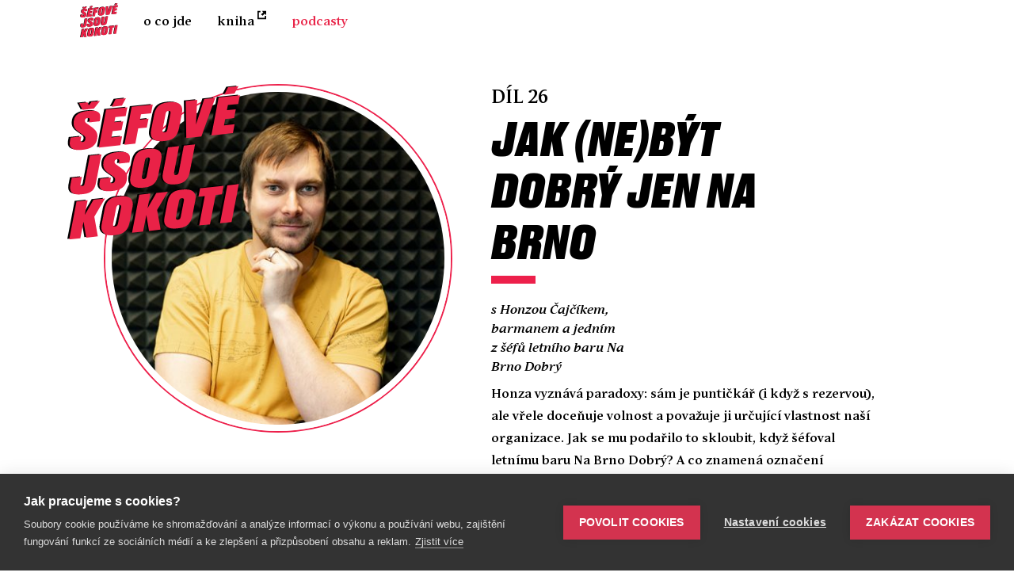

--- FILE ---
content_type: text/html; charset=utf-8
request_url: https://www.sefovejsoukokoti.cz/podcasty/jak-(ne)byt-dobry-jen-na-brno
body_size: 6941
content:
<!DOCTYPE html>
<html  >
<head id="head"><title>
	Š&#233;fov&#233; jsou kokoti - Jak (ne)b&#253;t dobr&#253; jen na Brno
</title><meta name="generator" content="Kentico 8.2 (build 8.2.5816) FREE LICENSE" /> 
<meta charset="UTF-8" /> 
<link rel="apple-touch-icon" sizes="57x57" href="/App_Themes/kokoti/img/favicon/apple-icon-57x57.png">
<link rel="apple-touch-icon" sizes="60x60" href="/App_Themes/kokoti/img/favicon/apple-icon-60x60.png">
<link rel="apple-touch-icon" sizes="72x72" href="/App_Themes/kokoti/img/favicon/apple-icon-72x72.png">
<link rel="apple-touch-icon" sizes="76x76" href="/App_Themes/kokoti/img/favicon/apple-icon-76x76.png">
<link rel="apple-touch-icon" sizes="114x114" href="/App_Themes/kokoti/img/favicon/apple-icon-114x114.png">
<link rel="apple-touch-icon" sizes="120x120" href="/App_Themes/kokoti/img/favicon/apple-icon-120x120.png">
<link rel="apple-touch-icon" sizes="144x144" href="/App_Themes/kokoti/img/favicon/apple-icon-144x144.png">
<link rel="apple-touch-icon" sizes="152x152" href="/App_Themes/kokoti/img/favicon/apple-icon-152x152.png">
<link rel="apple-touch-icon" sizes="180x180" href="/App_Themes/kokoti/img/favicon/apple-icon-180x180.png">
<link rel="icon" type="image/png" sizes="192x192" href="/App_Themes/kokoti/img/favicon/android-icon-192x192.png">
<link rel="icon" type="image/png" sizes="32x32" href="/App_Themes/kokoti/img/favicon/favicon-32x32.png">
<link rel="icon" type="image/png" sizes="96x96" href="/App_Themes/kokoti/img/favicon/favicon-96x96.png">
<link rel="icon" type="image/png" sizes="16x16" href="/App_Themes/kokoti/img/favicon/favicon-16x16.png">
<link rel="manifest" href="/App_Themes/kokoti/img/favicon/manifest.json">
<meta name="msapplication-TileColor" content="#ffffff">
<meta name="msapplication-TileImage" content="/App_Themes/kokoti/img/favicon/ms-icon-144x144.png">
<meta name="theme-color" content="#ffffff">
<meta name="viewport" content="width=device-width, initial-scale=1">
<meta http-equiv="X-UA-Compatible" content="IE=edge">
<meta name="msapplication-tap-highlight" content="no">
<meta property="og:type" content="website">
<meta property="og:url" content="https://www.sefovejsoukokoti.cz/">
<meta property="og:title" content="Šéfové jsou kokoti">
<meta property="og:image" content="/App_Themes/kokoti/img/og.jpg">
<meta property="og:description" content="Šéfové jsou zdaleka největší překážkou skvělé práce. Vím o čem mluvím, přes deset let totiž šéfuju kdečemu, ale zároveň jsem přesvědčenej, že to musí jít jinak. Chcete se mnou hledat nové šéfovství?">
<meta name="description" content="Šéfové jsou zdaleka největší překážkou skvělé práce. Vím o čem mluvím, přes deset let totiž šéfuju kdečemu, ale zároveň jsem přesvědčenej, že to musí jít jinak. Chcete se mnou hledat nové šéfovství?">
<meta name="author" content="Lidi z Baru">
<link rel="stylesheet" href="/CMSPages/GetResource.ashx?stylesheetfile=/App_Themes/kokoti/css/app.min.css">
<!--[if lt IE 8]><script src="//cdnjs.cloudflare.com/ajax/libs/html5shiv/3.7.2/html5shiv.min.js"></script>
<script src="//css3-mediaqueries-js.googlecode.com/svn/trunk/css3-mediaqueries.js"></script><![endif]-->
<!-- Google Tag Manager -->
<script>(function(w,d,s,l,i){w[l]=w[l]||[];w[l].push({'gtm.start':
new Date().getTime(),event:'gtm.js'});var f=d.getElementsByTagName(s)[0],
j=d.createElement(s),dl=l!='dataLayer'?'&l='+l:'';j.async=true;j.src=
'https://www.googletagmanager.com/gtm.js?id='+i+dl;f.parentNode.insertBefore(j,f);
})(window,document,'script','dataLayer','GTM-WX56998');</script>
<!-- End Google Tag Manager --> 
</head>
<body class="LTR Safari Chrome Safari131 Chrome131 CSCZ ContentBody" >
    <form method="post" action="/podcasty/jak-(ne)byt-dobry-jen-na-brno.aspx" onsubmit="javascript:return WebForm_OnSubmit();" id="form">
<div class="aspNetHidden">
<input type="hidden" name="manScript_HiddenField" id="manScript_HiddenField" value="" />
<input type="hidden" name="__EVENTTARGET" id="__EVENTTARGET" value="" />
<input type="hidden" name="__EVENTARGUMENT" id="__EVENTARGUMENT" value="" />

</div>

<script type="text/javascript">
//<![CDATA[
var theForm = document.forms['form'];
if (!theForm) {
    theForm = document.form;
}
function __doPostBack(eventTarget, eventArgument) {
    if (!theForm.onsubmit || (theForm.onsubmit() != false)) {
        theForm.__EVENTTARGET.value = eventTarget;
        theForm.__EVENTARGUMENT.value = eventArgument;
        theForm.submit();
    }
}
//]]>
</script>


<script src="/WebResource.axd?d=ivZtJ20vH5jDgV67iMRRgEuAEmInGZ0Ft_kbn8zjkwiVjpPlIGfKABM1qZz_87dzZP0-jvUIY4eeZDHqt7eJbXqCwKDh4XU1H8dZpTYCsUM1&amp;t=638901608248157332" type="text/javascript"></script>

<input type="hidden" name="lng" id="lng" value="cs-CZ" />
<script type="text/javascript">
	//<![CDATA[

function PM_Postback(param) { if (window.top.HideScreenLockWarningAndSync) { window.top.HideScreenLockWarningAndSync(1080); } if(window.CMSContentManager) { CMSContentManager.allowSubmit = true; }; __doPostBack('m$am',param); }
function PM_Callback(param, callback, ctx) { if (window.top.HideScreenLockWarningAndSync) { window.top.HideScreenLockWarningAndSync(1080); }if (window.CMSContentManager) { CMSContentManager.storeContentChangedStatus(); };WebForm_DoCallback('m$am',param,callback,ctx,null,true); }
//]]>
</script>
<script src="/ScriptResource.axd?d=DK208cz_wTC0crnDfvOnmEsvyIpbNfETUohOHJONyt8BZ0WsxHSFFQTYCls3AtK35kxd6ygvelnNd9l5Hqt6ALn7vKQd5v2cnNeMVsCZksuK7JbMd_Jf5wbbfDeWdA_d0&amp;t=7c776dc1" type="text/javascript"></script>
<script src="/ScriptResource.axd?d=9knEOvZrGKIWDKJdad1o_TUdPJStcDEyP6br4ru99TK63usg9gal4sLo1u2IJLR0bFMHrevNl74krQUJJpoSbXBm0iOwB8ZfobZlJAtIME4Ey7VKs_gstV-44CnlafInulO5z6wcCSgWesrjZa-tuw2&amp;t=7c776dc1" type="text/javascript"></script>
<script src="/CMSPages/PortalTemplate.aspx?_TSM_HiddenField_=manScript_HiddenField&amp;_TSM_CombinedScripts_=%3b%3bAjaxControlToolkit%2c+Version%3d4.1.60919.0%2c+Culture%3dneutral%2c+PublicKeyToken%3d28f01b0e84b6d53e%3acs-CZ%3aee051b62-9cd6-49a5-87bb-93c07bc43d63%3a475a4ef5%3aeffe2a26%3a7e63a579" type="text/javascript"></script>
<script type="text/javascript">
	//<![CDATA[

var CMS = CMS || {};
CMS.Application = {
  "isRTL": "false",
  "applicationUrl": "/",
  "imagesUrl": "/CMSPages/GetResource.ashx?image=%5bImages.zip%5d%2f",
  "isDialog": false
};

//]]>
</script>
<script type="text/javascript">
//<![CDATA[
function WebForm_OnSubmit() {
null;
return true;
}
//]]>
</script>

<div class="aspNetHidden">

	<input type="hidden" name="__VIEWSTATEGENERATOR" id="__VIEWSTATEGENERATOR" value="A5343185" />
	<input type="hidden" name="__SCROLLPOSITIONX" id="__SCROLLPOSITIONX" value="0" />
	<input type="hidden" name="__SCROLLPOSITIONY" id="__SCROLLPOSITIONY" value="0" />
</div>
    <script type="text/javascript">
//<![CDATA[
Sys.WebForms.PageRequestManager._initialize('manScript', 'form', ['tp$lt$WebPartZone3$ZoneC$wF$sys_pnlUpdate','','tctxM',''], ['p$lt$WebPartZone3$ZoneC$wF',''], [], 90, '');
//]]>
</script>

    <div id="ctxM">

</div>
    <a href="#main">Jít k hlavnímu obsahu</a>
<style>
  .podcast__text>a{color:#ed204b}
  .podcast__text>a:hover{text-decoration:underline}
  .podcast__heading>a{color:#000;transition:color .25s} 
  .podcast__heading>a:hover{color:#ed204b}
  .podcast__img{display:block}
</style>
<!-- Google Tag Manager (noscript) -->
<noscript><iframe src="https://www.googletagmanager.com/ns.html?id=GTM-WX56998"
height="0" width="0" style="display:none;visibility:hidden"></iframe></noscript>
<!-- End Google Tag Manager (noscript) -->
<nav class="grid navigation">
  <ul class="navigation__list">
    
<li class="navigation__item"><a class="navigation__link navigation__link--logo" href="/"><img class="navigation__logo" src="/App_Themes/kokoti/img/kokoti-headline.svg" alt="Logo"></a></li>

<li class="navigation__item"><a href="/o-co-jde#o-co-jde" class="navigation__link">O co jde</a></li><li class="navigation__item"><a href="/kniha" class="navigation__link">Kniha</a></li><li class="navigation__item"><a href="/podcasty" class="navigation__link navigation__link--active">Podcasty</a></li>

  </ul>
</nav>
<main id="main">
  
<div class="grid">
  <style>
  .player .audiojs .scrubber {width: calc(100% - 170px) !important;}
  @media screen and (min-width: 640px) { .player .audiojs .scrubber {width: calc(100% - 200px) !important; }}
</style>
<div class="podcast podcast--detail">
  <div class="podcast__title"><img src="/App_Themes/kokoti/img/kokoti-headline.svg" alt="Šéfové jsou kokoti"></div>
  <div class="podcast__img"><img src="/SefoveJsouKokoti/media/kokoti/Cajca.jpg" alt="Jak (ne)být dobrý jen na Brno"></div>
  <div class="podcast__content">
    <div class="podcast__num">Díl 26</div>
    <h1 class="podcast__heading">Jak (ne)být dobrý jen na Brno</h1>
    
      <p class="podcast__note">s Honzou Čajčíkem, barmanem a jedním z šéfů letního baru Na Brno Dobrý</p>
    
    <p class="podcast__text">Honza vyznává paradoxy: sám je puntičkář (i když s rezervou), ale vřele doceňuje volnost a považuje ji určující vlastnost naší organizace. Jak se mu podařilo to skloubit, když šéfoval letnímu baru Na Brno Dobrý? A co znamená označení technický šéf? Dá se podle trampot s nákupem nabíječky poznat kvalita firemní struktury? Proč zvyšuje Honza hlas na své “zaměstnance”? A jsou všechny tyhle principy, podle který si to tu řídíme, dobrý jen na Brno, nebo úplně pro každého? Kdo se chce dozvědět víc o firmě, co se tak trochu šéfuje sama a o tom, co nás zachránilo po jarní vlně korony, ať neváhá a s chutí si pustí tenhle díl!</p>
  </div>
</div>
<div class="player">
  <audio src="https://mcdn.podbean.com/mf/web/4d542g/26_Jak_ne_by_t_dobry_jen_na_Brno6te8f.mp3" preload="auto"></audio>
</div>
<a class="button" target="_blank" href="https://open.spotify.com/episode/1ihqRFfm5gdgptDo6oXKlq?si=533bed1052eb44b8">Spotify</a>
<a class="button" target="_blank" href="https://youtu.be/GFsWs2SwbAE">Youtube</a>
<a class="button" target="_blank" href="https://podcasts.apple.com/cz/podcast/26-jak-ne-být-dobrý-jen-na-brno/id1502855936?i=1000516772681">iTunes</a>
<a class="button" target="_blank" href="https://pca.st/episode/da876eaf-fb44-4b16-ba25-b78d6d384a0c">Pocketcasts</a>



<div class="left-right">

<a class="button button--episode" href=/podcasty/jak-(ne)vest-volebni-kampan-v-bar‪u‬>Starší díl</a>
</div>
</div>
<section class="prefooter">
  <div class="grid">
    <div class="prefooter__wrapper">
      <div class="prefooter__img"><img data-src="/App_Themes/kokoti/img/book-teaser.png" alt="Obálka knihy" src="[data-uri]">
        <noscript><img src="/App_Themes/kokoti/img/book-teaser.png" alt="Obálka knihy"></noscript>
      </div>
      <div class="prefooter__content">
        <ul class="prefooter__nav">
          
<li class="prefooter__item"><a href="/o-co-jde" class="prefooter__link">O co jde</a></li><li class="prefooter__item"><a href="/kniha" class="prefooter__link">Kniha</a></li><li class="prefooter__item"><a href="/podcasty" class="prefooter__link prefooter__link--active">Podcasty</a></li>

        </ul>
        <a class="prefooter__button" href="/kniha">Chci knihu “Šéfové jsou kokoti”!</a>
      </div>
    </div>
  </div>
</section>
</main>
<footer class="footer">
  <div class="grid">
    <div class="form form--footer">
      <div class="footer__contact">
        <div class="form__heading">Chcete mi napsat nebo se na něco zeptat?</div><a href="mailto:honza@turbomost.cz">honza@turbomost.cz</a><a href="tel:+420773143942">+420 773 143 942</a>
        <ul class="social">
          <li class="social__item"><a class="social__link social__link--fb" target="_blank" href="https://www.facebook.com/%C5%A0%C3%A9fov%C3%A9-jsou-kok_ti-113419133615543" title="Facebook"> 
              <span class="sr-only">Facebook</span></a></li>
          <li class="social__item"><a class="social__link social__link--yt" target="_blank" href="https://www.youtube.com/channel/UC8rVVaxtrSA0TyUigqPVKYA/featured" title="Youtube">
              <span class="sr-only">Youtube</span></a></li>
          <li class="social__item"><a class="social__link social__link--s" target="_blank" href="https://open.spotify.com/show/0owNf8sdVA9vPwCpn3dVwv" title="Spotify">
              <span class="sr-only">Spotify</span></a></li>
          <li class="social__item"><a class="social__link social__link--it" target="_blank" href="https://podcasts.apple.com/cz/podcast/%C5%A1%C3%A9fov%C3%A9-jsou-kok-ti/id1502855936" title="iTunes">
              <span class="sr-only">iTunes</span></a></li>
          <li class="social__item"><a class="social__link social__link--pc" target="_blank" href="https://pca.st/nlzb6urp" title="Pocketcasts">
                  <span class="sr-only">Pocketcasts</span></a></li>
        </ul>
      </div>
      <div class="form__wrapper">
        <h2 class="form__heading">Chcete o všem vědět jako první a navíc dostat ukázku z knihy? Stačí tady nechat mail – berete?</h2><div id="p_lt_WebPartZone3_ZoneC_wF_sys_pnlUpdate">
	<div id="p_lt_WebPartZone3_ZoneC_wF_plcUp_viewBiz">
		<div id="p_lt_WebPartZone3_ZoneC_wF_plcUp_viewBiz_pnlForm" class="FormPanel" onkeypress="javascript:return WebForm_FireDefaultButton(event, &#39;p_lt_WebPartZone3_ZoneC_wF_plcUp_viewBiz_btnOK&#39;)">
			<label id="p_lt_WebPartZone3_ZoneC_wF_plcUp_viewBiz_Email_lb" class="EditingFormLabel" for="p_lt_WebPartZone3_ZoneC_wF_plcUp_viewBiz_Email_txtText">Email</label><div id="p_lt_WebPartZone3_ZoneC_wF_plcUp_viewBiz_ncpemail" class="EditingFormControlNestedControl editing-form-control-nested-control">
				<input name="p$lt$WebPartZone3$ZoneC$wF$plcUp$viewBiz$Email$txtText" type="text" maxlength="200" id="p_lt_WebPartZone3_ZoneC_wF_plcUp_viewBiz_Email_txtText" class="form-control" />
<input type="hidden" name="p$lt$WebPartZone3$ZoneC$wF$plcUp$viewBiz$Email$exWatermark_ClientState" id="p_lt_WebPartZone3_ZoneC_wF_plcUp_viewBiz_Email_exWatermark_ClientState" />
			</div>
<div class="f-checkbox"><div id="p_lt_WebPartZone3_ZoneC_wF_plcUp_viewBiz_ncposobniudaje" class="EditingFormControlNestedControl editing-form-control-nested-control">
				<span class="CheckBoxField checkbox"><input id="p_lt_WebPartZone3_ZoneC_wF_plcUp_viewBiz_OsobniUdaje_checkbox" type="checkbox" name="p$lt$WebPartZone3$ZoneC$wF$plcUp$viewBiz$OsobniUdaje$checkbox" /><label for="p_lt_WebPartZone3_ZoneC_wF_plcUp_viewBiz_OsobniUdaje_checkbox">&nbsp;</label></span>

			</div><label id="p_lt_WebPartZone3_ZoneC_wF_plcUp_viewBiz_OsobniUdaje_lb" class="EditingFormLabel" for="p_lt_WebPartZone3_ZoneC_wF_plcUp_viewBiz_OsobniUdaje_checkbox">Souhlasím se <a href="/zpracovani-osobnich-udaju" target="_blank">zpracováním osobních údajů</a></label></div>
<span id="p_lt_WebPartZone3_ZoneC_wF_plcUp_viewBiz_Recaptcha_lb" class="EditingFormLabel"></span><style>.recaptcha-custom{margin-bottom: 16px;display: block;} .recaptcha-custom + .EditingFormErrorLabel {top: -12px;}</style>
<div class="recaptcha-custom"><div id="p_lt_WebPartZone3_ZoneC_wF_plcUp_viewBiz_ncprecaptcha" class="EditingFormControlNestedControl editing-form-control-nested-control">
				<div data-theme="light" data-type="image"></div><script src="https://www.google.com/recaptcha/api.js?onload=CaptchaCallback&amp;render=explicit" async defer></script><script>var CaptchaCallback = function(){if (document.getElementById('p_lt_WebPartZone3_ZoneC_wF_plcUp_viewBiz_Recaptcha_captcha') != null && (typeof grecaptcha!== 'undefined')) { grecaptcha.render('p_lt_WebPartZone3_ZoneC_wF_plcUp_viewBiz_Recaptcha_captcha', {'sitekey' : '6LfN7dAZAAAAAAPW7q_Qk_nBLFUdowR4QCDSilJW'}); }};</script><span id="p_lt_WebPartZone3_ZoneC_wF_plcUp_viewBiz_Recaptcha_captcha"></span>

			</div></div>
<input type="submit" name="p$lt$WebPartZone3$ZoneC$wF$plcUp$viewBiz$btnOK" value="Beru!" id="p_lt_WebPartZone3_ZoneC_wF_plcUp_viewBiz_btnOK" class="FormButton btn btn-primary" />
		</div>
	</div>
</div>
      </div>
    </div>
  </div>
  <div class="grid">
    <div class="align-center">
      <p class="footer__note">Bar, který neexistuje s.r.o., Dvořákova 24/1, 602 00 Brno-město, IČ 29362091, C 75326 vedená u Krajského soudu v Brně     </p>
    </div>
  </div>
</footer>
<script src="/CMSPages/GetResource.ashx?scriptfile=/App_Themes/kokoti/audiojs/audio.min.js"></script>
<script src="/CMSPages/GetResource.ashx?scriptfile=/App_Themes/kokoti/js/app.min.js"></script>
    
    

<script type="text/javascript">
	//<![CDATA[
if (typeof(Sys.Browser.WebKit) == 'undefined') {
    Sys.Browser.WebKit = {};
}
if (navigator.userAgent.indexOf('WebKit/') > -1) {
    Sys.Browser.agent = Sys.Browser.WebKit;
    Sys.Browser.version = parseFloat(navigator.userAgent.match(/WebKit\/(\d+(\.\d+)?)/)[1]);
    Sys.Browser.name = 'WebKit';
}
//]]>
</script>
<script type="text/javascript">
//<![CDATA[
if (typeof(CaptchaCallback) === 'function') { CaptchaCallback(); }(function() {var fn = function() {$get("manScript_HiddenField").value = '';Sys.Application.remove_init(fn);};Sys.Application.add_init(fn);})();
var callBackFrameUrl='/WebResource.axd?d=uZ_8CJATlO6Z18Z_lSPhcNAhvnUIIObgO9Ap6x7SRUNNSzygvPDaAklcOqOMt1Ea2K72AmEvYNDUKCkdMPT6sNMFmr2kL6UaIslHrdGhKfw1&t=638901608248157332';
WebForm_InitCallback();
theForm.oldSubmit = theForm.submit;
theForm.submit = WebForm_SaveScrollPositionSubmit;

theForm.oldOnSubmit = theForm.onsubmit;
theForm.onsubmit = WebForm_SaveScrollPositionOnSubmit;
Sys.Application.add_init(function() {
    $create(Sys.Extended.UI.TextBoxWatermarkBehavior, {"ClientStateFieldID":"p_lt_WebPartZone3_ZoneC_wF_plcUp_viewBiz_Email_exWatermark_ClientState","WatermarkCssClass":"form-control WatermarkText","WatermarkText":"Email","id":"p_lt_WebPartZone3_ZoneC_wF_plcUp_viewBiz_Email_exWatermark"}, null, null, $get("p_lt_WebPartZone3_ZoneC_wF_plcUp_viewBiz_Email_txtText"));
});
//]]>
</script>
  <input type="hidden" name="__VIEWSTATE" id="__VIEWSTATE" value="/[base64]/VH96dFGxqQbjSwPm7wVB9Dj1eFLv20U=" />
  <script type="text/javascript"> 
      //<![CDATA[
      if (window.WebForm_InitCallback) { 
        __theFormPostData = '';
        __theFormPostCollection = new Array();
        window.WebForm_InitCallback(); 
      }
      //]]>
    </script>
  </form>
</body>
</html>


--- FILE ---
content_type: text/html; charset=utf-8
request_url: https://www.google.com/recaptcha/api2/anchor?ar=1&k=6LfN7dAZAAAAAAPW7q_Qk_nBLFUdowR4QCDSilJW&co=aHR0cHM6Ly93d3cuc2Vmb3ZlanNvdWtva290aS5jejo0NDM.&hl=en&v=PoyoqOPhxBO7pBk68S4YbpHZ&size=normal&anchor-ms=20000&execute-ms=30000&cb=epxp3vt74j1v
body_size: 49419
content:
<!DOCTYPE HTML><html dir="ltr" lang="en"><head><meta http-equiv="Content-Type" content="text/html; charset=UTF-8">
<meta http-equiv="X-UA-Compatible" content="IE=edge">
<title>reCAPTCHA</title>
<style type="text/css">
/* cyrillic-ext */
@font-face {
  font-family: 'Roboto';
  font-style: normal;
  font-weight: 400;
  font-stretch: 100%;
  src: url(//fonts.gstatic.com/s/roboto/v48/KFO7CnqEu92Fr1ME7kSn66aGLdTylUAMa3GUBHMdazTgWw.woff2) format('woff2');
  unicode-range: U+0460-052F, U+1C80-1C8A, U+20B4, U+2DE0-2DFF, U+A640-A69F, U+FE2E-FE2F;
}
/* cyrillic */
@font-face {
  font-family: 'Roboto';
  font-style: normal;
  font-weight: 400;
  font-stretch: 100%;
  src: url(//fonts.gstatic.com/s/roboto/v48/KFO7CnqEu92Fr1ME7kSn66aGLdTylUAMa3iUBHMdazTgWw.woff2) format('woff2');
  unicode-range: U+0301, U+0400-045F, U+0490-0491, U+04B0-04B1, U+2116;
}
/* greek-ext */
@font-face {
  font-family: 'Roboto';
  font-style: normal;
  font-weight: 400;
  font-stretch: 100%;
  src: url(//fonts.gstatic.com/s/roboto/v48/KFO7CnqEu92Fr1ME7kSn66aGLdTylUAMa3CUBHMdazTgWw.woff2) format('woff2');
  unicode-range: U+1F00-1FFF;
}
/* greek */
@font-face {
  font-family: 'Roboto';
  font-style: normal;
  font-weight: 400;
  font-stretch: 100%;
  src: url(//fonts.gstatic.com/s/roboto/v48/KFO7CnqEu92Fr1ME7kSn66aGLdTylUAMa3-UBHMdazTgWw.woff2) format('woff2');
  unicode-range: U+0370-0377, U+037A-037F, U+0384-038A, U+038C, U+038E-03A1, U+03A3-03FF;
}
/* math */
@font-face {
  font-family: 'Roboto';
  font-style: normal;
  font-weight: 400;
  font-stretch: 100%;
  src: url(//fonts.gstatic.com/s/roboto/v48/KFO7CnqEu92Fr1ME7kSn66aGLdTylUAMawCUBHMdazTgWw.woff2) format('woff2');
  unicode-range: U+0302-0303, U+0305, U+0307-0308, U+0310, U+0312, U+0315, U+031A, U+0326-0327, U+032C, U+032F-0330, U+0332-0333, U+0338, U+033A, U+0346, U+034D, U+0391-03A1, U+03A3-03A9, U+03B1-03C9, U+03D1, U+03D5-03D6, U+03F0-03F1, U+03F4-03F5, U+2016-2017, U+2034-2038, U+203C, U+2040, U+2043, U+2047, U+2050, U+2057, U+205F, U+2070-2071, U+2074-208E, U+2090-209C, U+20D0-20DC, U+20E1, U+20E5-20EF, U+2100-2112, U+2114-2115, U+2117-2121, U+2123-214F, U+2190, U+2192, U+2194-21AE, U+21B0-21E5, U+21F1-21F2, U+21F4-2211, U+2213-2214, U+2216-22FF, U+2308-230B, U+2310, U+2319, U+231C-2321, U+2336-237A, U+237C, U+2395, U+239B-23B7, U+23D0, U+23DC-23E1, U+2474-2475, U+25AF, U+25B3, U+25B7, U+25BD, U+25C1, U+25CA, U+25CC, U+25FB, U+266D-266F, U+27C0-27FF, U+2900-2AFF, U+2B0E-2B11, U+2B30-2B4C, U+2BFE, U+3030, U+FF5B, U+FF5D, U+1D400-1D7FF, U+1EE00-1EEFF;
}
/* symbols */
@font-face {
  font-family: 'Roboto';
  font-style: normal;
  font-weight: 400;
  font-stretch: 100%;
  src: url(//fonts.gstatic.com/s/roboto/v48/KFO7CnqEu92Fr1ME7kSn66aGLdTylUAMaxKUBHMdazTgWw.woff2) format('woff2');
  unicode-range: U+0001-000C, U+000E-001F, U+007F-009F, U+20DD-20E0, U+20E2-20E4, U+2150-218F, U+2190, U+2192, U+2194-2199, U+21AF, U+21E6-21F0, U+21F3, U+2218-2219, U+2299, U+22C4-22C6, U+2300-243F, U+2440-244A, U+2460-24FF, U+25A0-27BF, U+2800-28FF, U+2921-2922, U+2981, U+29BF, U+29EB, U+2B00-2BFF, U+4DC0-4DFF, U+FFF9-FFFB, U+10140-1018E, U+10190-1019C, U+101A0, U+101D0-101FD, U+102E0-102FB, U+10E60-10E7E, U+1D2C0-1D2D3, U+1D2E0-1D37F, U+1F000-1F0FF, U+1F100-1F1AD, U+1F1E6-1F1FF, U+1F30D-1F30F, U+1F315, U+1F31C, U+1F31E, U+1F320-1F32C, U+1F336, U+1F378, U+1F37D, U+1F382, U+1F393-1F39F, U+1F3A7-1F3A8, U+1F3AC-1F3AF, U+1F3C2, U+1F3C4-1F3C6, U+1F3CA-1F3CE, U+1F3D4-1F3E0, U+1F3ED, U+1F3F1-1F3F3, U+1F3F5-1F3F7, U+1F408, U+1F415, U+1F41F, U+1F426, U+1F43F, U+1F441-1F442, U+1F444, U+1F446-1F449, U+1F44C-1F44E, U+1F453, U+1F46A, U+1F47D, U+1F4A3, U+1F4B0, U+1F4B3, U+1F4B9, U+1F4BB, U+1F4BF, U+1F4C8-1F4CB, U+1F4D6, U+1F4DA, U+1F4DF, U+1F4E3-1F4E6, U+1F4EA-1F4ED, U+1F4F7, U+1F4F9-1F4FB, U+1F4FD-1F4FE, U+1F503, U+1F507-1F50B, U+1F50D, U+1F512-1F513, U+1F53E-1F54A, U+1F54F-1F5FA, U+1F610, U+1F650-1F67F, U+1F687, U+1F68D, U+1F691, U+1F694, U+1F698, U+1F6AD, U+1F6B2, U+1F6B9-1F6BA, U+1F6BC, U+1F6C6-1F6CF, U+1F6D3-1F6D7, U+1F6E0-1F6EA, U+1F6F0-1F6F3, U+1F6F7-1F6FC, U+1F700-1F7FF, U+1F800-1F80B, U+1F810-1F847, U+1F850-1F859, U+1F860-1F887, U+1F890-1F8AD, U+1F8B0-1F8BB, U+1F8C0-1F8C1, U+1F900-1F90B, U+1F93B, U+1F946, U+1F984, U+1F996, U+1F9E9, U+1FA00-1FA6F, U+1FA70-1FA7C, U+1FA80-1FA89, U+1FA8F-1FAC6, U+1FACE-1FADC, U+1FADF-1FAE9, U+1FAF0-1FAF8, U+1FB00-1FBFF;
}
/* vietnamese */
@font-face {
  font-family: 'Roboto';
  font-style: normal;
  font-weight: 400;
  font-stretch: 100%;
  src: url(//fonts.gstatic.com/s/roboto/v48/KFO7CnqEu92Fr1ME7kSn66aGLdTylUAMa3OUBHMdazTgWw.woff2) format('woff2');
  unicode-range: U+0102-0103, U+0110-0111, U+0128-0129, U+0168-0169, U+01A0-01A1, U+01AF-01B0, U+0300-0301, U+0303-0304, U+0308-0309, U+0323, U+0329, U+1EA0-1EF9, U+20AB;
}
/* latin-ext */
@font-face {
  font-family: 'Roboto';
  font-style: normal;
  font-weight: 400;
  font-stretch: 100%;
  src: url(//fonts.gstatic.com/s/roboto/v48/KFO7CnqEu92Fr1ME7kSn66aGLdTylUAMa3KUBHMdazTgWw.woff2) format('woff2');
  unicode-range: U+0100-02BA, U+02BD-02C5, U+02C7-02CC, U+02CE-02D7, U+02DD-02FF, U+0304, U+0308, U+0329, U+1D00-1DBF, U+1E00-1E9F, U+1EF2-1EFF, U+2020, U+20A0-20AB, U+20AD-20C0, U+2113, U+2C60-2C7F, U+A720-A7FF;
}
/* latin */
@font-face {
  font-family: 'Roboto';
  font-style: normal;
  font-weight: 400;
  font-stretch: 100%;
  src: url(//fonts.gstatic.com/s/roboto/v48/KFO7CnqEu92Fr1ME7kSn66aGLdTylUAMa3yUBHMdazQ.woff2) format('woff2');
  unicode-range: U+0000-00FF, U+0131, U+0152-0153, U+02BB-02BC, U+02C6, U+02DA, U+02DC, U+0304, U+0308, U+0329, U+2000-206F, U+20AC, U+2122, U+2191, U+2193, U+2212, U+2215, U+FEFF, U+FFFD;
}
/* cyrillic-ext */
@font-face {
  font-family: 'Roboto';
  font-style: normal;
  font-weight: 500;
  font-stretch: 100%;
  src: url(//fonts.gstatic.com/s/roboto/v48/KFO7CnqEu92Fr1ME7kSn66aGLdTylUAMa3GUBHMdazTgWw.woff2) format('woff2');
  unicode-range: U+0460-052F, U+1C80-1C8A, U+20B4, U+2DE0-2DFF, U+A640-A69F, U+FE2E-FE2F;
}
/* cyrillic */
@font-face {
  font-family: 'Roboto';
  font-style: normal;
  font-weight: 500;
  font-stretch: 100%;
  src: url(//fonts.gstatic.com/s/roboto/v48/KFO7CnqEu92Fr1ME7kSn66aGLdTylUAMa3iUBHMdazTgWw.woff2) format('woff2');
  unicode-range: U+0301, U+0400-045F, U+0490-0491, U+04B0-04B1, U+2116;
}
/* greek-ext */
@font-face {
  font-family: 'Roboto';
  font-style: normal;
  font-weight: 500;
  font-stretch: 100%;
  src: url(//fonts.gstatic.com/s/roboto/v48/KFO7CnqEu92Fr1ME7kSn66aGLdTylUAMa3CUBHMdazTgWw.woff2) format('woff2');
  unicode-range: U+1F00-1FFF;
}
/* greek */
@font-face {
  font-family: 'Roboto';
  font-style: normal;
  font-weight: 500;
  font-stretch: 100%;
  src: url(//fonts.gstatic.com/s/roboto/v48/KFO7CnqEu92Fr1ME7kSn66aGLdTylUAMa3-UBHMdazTgWw.woff2) format('woff2');
  unicode-range: U+0370-0377, U+037A-037F, U+0384-038A, U+038C, U+038E-03A1, U+03A3-03FF;
}
/* math */
@font-face {
  font-family: 'Roboto';
  font-style: normal;
  font-weight: 500;
  font-stretch: 100%;
  src: url(//fonts.gstatic.com/s/roboto/v48/KFO7CnqEu92Fr1ME7kSn66aGLdTylUAMawCUBHMdazTgWw.woff2) format('woff2');
  unicode-range: U+0302-0303, U+0305, U+0307-0308, U+0310, U+0312, U+0315, U+031A, U+0326-0327, U+032C, U+032F-0330, U+0332-0333, U+0338, U+033A, U+0346, U+034D, U+0391-03A1, U+03A3-03A9, U+03B1-03C9, U+03D1, U+03D5-03D6, U+03F0-03F1, U+03F4-03F5, U+2016-2017, U+2034-2038, U+203C, U+2040, U+2043, U+2047, U+2050, U+2057, U+205F, U+2070-2071, U+2074-208E, U+2090-209C, U+20D0-20DC, U+20E1, U+20E5-20EF, U+2100-2112, U+2114-2115, U+2117-2121, U+2123-214F, U+2190, U+2192, U+2194-21AE, U+21B0-21E5, U+21F1-21F2, U+21F4-2211, U+2213-2214, U+2216-22FF, U+2308-230B, U+2310, U+2319, U+231C-2321, U+2336-237A, U+237C, U+2395, U+239B-23B7, U+23D0, U+23DC-23E1, U+2474-2475, U+25AF, U+25B3, U+25B7, U+25BD, U+25C1, U+25CA, U+25CC, U+25FB, U+266D-266F, U+27C0-27FF, U+2900-2AFF, U+2B0E-2B11, U+2B30-2B4C, U+2BFE, U+3030, U+FF5B, U+FF5D, U+1D400-1D7FF, U+1EE00-1EEFF;
}
/* symbols */
@font-face {
  font-family: 'Roboto';
  font-style: normal;
  font-weight: 500;
  font-stretch: 100%;
  src: url(//fonts.gstatic.com/s/roboto/v48/KFO7CnqEu92Fr1ME7kSn66aGLdTylUAMaxKUBHMdazTgWw.woff2) format('woff2');
  unicode-range: U+0001-000C, U+000E-001F, U+007F-009F, U+20DD-20E0, U+20E2-20E4, U+2150-218F, U+2190, U+2192, U+2194-2199, U+21AF, U+21E6-21F0, U+21F3, U+2218-2219, U+2299, U+22C4-22C6, U+2300-243F, U+2440-244A, U+2460-24FF, U+25A0-27BF, U+2800-28FF, U+2921-2922, U+2981, U+29BF, U+29EB, U+2B00-2BFF, U+4DC0-4DFF, U+FFF9-FFFB, U+10140-1018E, U+10190-1019C, U+101A0, U+101D0-101FD, U+102E0-102FB, U+10E60-10E7E, U+1D2C0-1D2D3, U+1D2E0-1D37F, U+1F000-1F0FF, U+1F100-1F1AD, U+1F1E6-1F1FF, U+1F30D-1F30F, U+1F315, U+1F31C, U+1F31E, U+1F320-1F32C, U+1F336, U+1F378, U+1F37D, U+1F382, U+1F393-1F39F, U+1F3A7-1F3A8, U+1F3AC-1F3AF, U+1F3C2, U+1F3C4-1F3C6, U+1F3CA-1F3CE, U+1F3D4-1F3E0, U+1F3ED, U+1F3F1-1F3F3, U+1F3F5-1F3F7, U+1F408, U+1F415, U+1F41F, U+1F426, U+1F43F, U+1F441-1F442, U+1F444, U+1F446-1F449, U+1F44C-1F44E, U+1F453, U+1F46A, U+1F47D, U+1F4A3, U+1F4B0, U+1F4B3, U+1F4B9, U+1F4BB, U+1F4BF, U+1F4C8-1F4CB, U+1F4D6, U+1F4DA, U+1F4DF, U+1F4E3-1F4E6, U+1F4EA-1F4ED, U+1F4F7, U+1F4F9-1F4FB, U+1F4FD-1F4FE, U+1F503, U+1F507-1F50B, U+1F50D, U+1F512-1F513, U+1F53E-1F54A, U+1F54F-1F5FA, U+1F610, U+1F650-1F67F, U+1F687, U+1F68D, U+1F691, U+1F694, U+1F698, U+1F6AD, U+1F6B2, U+1F6B9-1F6BA, U+1F6BC, U+1F6C6-1F6CF, U+1F6D3-1F6D7, U+1F6E0-1F6EA, U+1F6F0-1F6F3, U+1F6F7-1F6FC, U+1F700-1F7FF, U+1F800-1F80B, U+1F810-1F847, U+1F850-1F859, U+1F860-1F887, U+1F890-1F8AD, U+1F8B0-1F8BB, U+1F8C0-1F8C1, U+1F900-1F90B, U+1F93B, U+1F946, U+1F984, U+1F996, U+1F9E9, U+1FA00-1FA6F, U+1FA70-1FA7C, U+1FA80-1FA89, U+1FA8F-1FAC6, U+1FACE-1FADC, U+1FADF-1FAE9, U+1FAF0-1FAF8, U+1FB00-1FBFF;
}
/* vietnamese */
@font-face {
  font-family: 'Roboto';
  font-style: normal;
  font-weight: 500;
  font-stretch: 100%;
  src: url(//fonts.gstatic.com/s/roboto/v48/KFO7CnqEu92Fr1ME7kSn66aGLdTylUAMa3OUBHMdazTgWw.woff2) format('woff2');
  unicode-range: U+0102-0103, U+0110-0111, U+0128-0129, U+0168-0169, U+01A0-01A1, U+01AF-01B0, U+0300-0301, U+0303-0304, U+0308-0309, U+0323, U+0329, U+1EA0-1EF9, U+20AB;
}
/* latin-ext */
@font-face {
  font-family: 'Roboto';
  font-style: normal;
  font-weight: 500;
  font-stretch: 100%;
  src: url(//fonts.gstatic.com/s/roboto/v48/KFO7CnqEu92Fr1ME7kSn66aGLdTylUAMa3KUBHMdazTgWw.woff2) format('woff2');
  unicode-range: U+0100-02BA, U+02BD-02C5, U+02C7-02CC, U+02CE-02D7, U+02DD-02FF, U+0304, U+0308, U+0329, U+1D00-1DBF, U+1E00-1E9F, U+1EF2-1EFF, U+2020, U+20A0-20AB, U+20AD-20C0, U+2113, U+2C60-2C7F, U+A720-A7FF;
}
/* latin */
@font-face {
  font-family: 'Roboto';
  font-style: normal;
  font-weight: 500;
  font-stretch: 100%;
  src: url(//fonts.gstatic.com/s/roboto/v48/KFO7CnqEu92Fr1ME7kSn66aGLdTylUAMa3yUBHMdazQ.woff2) format('woff2');
  unicode-range: U+0000-00FF, U+0131, U+0152-0153, U+02BB-02BC, U+02C6, U+02DA, U+02DC, U+0304, U+0308, U+0329, U+2000-206F, U+20AC, U+2122, U+2191, U+2193, U+2212, U+2215, U+FEFF, U+FFFD;
}
/* cyrillic-ext */
@font-face {
  font-family: 'Roboto';
  font-style: normal;
  font-weight: 900;
  font-stretch: 100%;
  src: url(//fonts.gstatic.com/s/roboto/v48/KFO7CnqEu92Fr1ME7kSn66aGLdTylUAMa3GUBHMdazTgWw.woff2) format('woff2');
  unicode-range: U+0460-052F, U+1C80-1C8A, U+20B4, U+2DE0-2DFF, U+A640-A69F, U+FE2E-FE2F;
}
/* cyrillic */
@font-face {
  font-family: 'Roboto';
  font-style: normal;
  font-weight: 900;
  font-stretch: 100%;
  src: url(//fonts.gstatic.com/s/roboto/v48/KFO7CnqEu92Fr1ME7kSn66aGLdTylUAMa3iUBHMdazTgWw.woff2) format('woff2');
  unicode-range: U+0301, U+0400-045F, U+0490-0491, U+04B0-04B1, U+2116;
}
/* greek-ext */
@font-face {
  font-family: 'Roboto';
  font-style: normal;
  font-weight: 900;
  font-stretch: 100%;
  src: url(//fonts.gstatic.com/s/roboto/v48/KFO7CnqEu92Fr1ME7kSn66aGLdTylUAMa3CUBHMdazTgWw.woff2) format('woff2');
  unicode-range: U+1F00-1FFF;
}
/* greek */
@font-face {
  font-family: 'Roboto';
  font-style: normal;
  font-weight: 900;
  font-stretch: 100%;
  src: url(//fonts.gstatic.com/s/roboto/v48/KFO7CnqEu92Fr1ME7kSn66aGLdTylUAMa3-UBHMdazTgWw.woff2) format('woff2');
  unicode-range: U+0370-0377, U+037A-037F, U+0384-038A, U+038C, U+038E-03A1, U+03A3-03FF;
}
/* math */
@font-face {
  font-family: 'Roboto';
  font-style: normal;
  font-weight: 900;
  font-stretch: 100%;
  src: url(//fonts.gstatic.com/s/roboto/v48/KFO7CnqEu92Fr1ME7kSn66aGLdTylUAMawCUBHMdazTgWw.woff2) format('woff2');
  unicode-range: U+0302-0303, U+0305, U+0307-0308, U+0310, U+0312, U+0315, U+031A, U+0326-0327, U+032C, U+032F-0330, U+0332-0333, U+0338, U+033A, U+0346, U+034D, U+0391-03A1, U+03A3-03A9, U+03B1-03C9, U+03D1, U+03D5-03D6, U+03F0-03F1, U+03F4-03F5, U+2016-2017, U+2034-2038, U+203C, U+2040, U+2043, U+2047, U+2050, U+2057, U+205F, U+2070-2071, U+2074-208E, U+2090-209C, U+20D0-20DC, U+20E1, U+20E5-20EF, U+2100-2112, U+2114-2115, U+2117-2121, U+2123-214F, U+2190, U+2192, U+2194-21AE, U+21B0-21E5, U+21F1-21F2, U+21F4-2211, U+2213-2214, U+2216-22FF, U+2308-230B, U+2310, U+2319, U+231C-2321, U+2336-237A, U+237C, U+2395, U+239B-23B7, U+23D0, U+23DC-23E1, U+2474-2475, U+25AF, U+25B3, U+25B7, U+25BD, U+25C1, U+25CA, U+25CC, U+25FB, U+266D-266F, U+27C0-27FF, U+2900-2AFF, U+2B0E-2B11, U+2B30-2B4C, U+2BFE, U+3030, U+FF5B, U+FF5D, U+1D400-1D7FF, U+1EE00-1EEFF;
}
/* symbols */
@font-face {
  font-family: 'Roboto';
  font-style: normal;
  font-weight: 900;
  font-stretch: 100%;
  src: url(//fonts.gstatic.com/s/roboto/v48/KFO7CnqEu92Fr1ME7kSn66aGLdTylUAMaxKUBHMdazTgWw.woff2) format('woff2');
  unicode-range: U+0001-000C, U+000E-001F, U+007F-009F, U+20DD-20E0, U+20E2-20E4, U+2150-218F, U+2190, U+2192, U+2194-2199, U+21AF, U+21E6-21F0, U+21F3, U+2218-2219, U+2299, U+22C4-22C6, U+2300-243F, U+2440-244A, U+2460-24FF, U+25A0-27BF, U+2800-28FF, U+2921-2922, U+2981, U+29BF, U+29EB, U+2B00-2BFF, U+4DC0-4DFF, U+FFF9-FFFB, U+10140-1018E, U+10190-1019C, U+101A0, U+101D0-101FD, U+102E0-102FB, U+10E60-10E7E, U+1D2C0-1D2D3, U+1D2E0-1D37F, U+1F000-1F0FF, U+1F100-1F1AD, U+1F1E6-1F1FF, U+1F30D-1F30F, U+1F315, U+1F31C, U+1F31E, U+1F320-1F32C, U+1F336, U+1F378, U+1F37D, U+1F382, U+1F393-1F39F, U+1F3A7-1F3A8, U+1F3AC-1F3AF, U+1F3C2, U+1F3C4-1F3C6, U+1F3CA-1F3CE, U+1F3D4-1F3E0, U+1F3ED, U+1F3F1-1F3F3, U+1F3F5-1F3F7, U+1F408, U+1F415, U+1F41F, U+1F426, U+1F43F, U+1F441-1F442, U+1F444, U+1F446-1F449, U+1F44C-1F44E, U+1F453, U+1F46A, U+1F47D, U+1F4A3, U+1F4B0, U+1F4B3, U+1F4B9, U+1F4BB, U+1F4BF, U+1F4C8-1F4CB, U+1F4D6, U+1F4DA, U+1F4DF, U+1F4E3-1F4E6, U+1F4EA-1F4ED, U+1F4F7, U+1F4F9-1F4FB, U+1F4FD-1F4FE, U+1F503, U+1F507-1F50B, U+1F50D, U+1F512-1F513, U+1F53E-1F54A, U+1F54F-1F5FA, U+1F610, U+1F650-1F67F, U+1F687, U+1F68D, U+1F691, U+1F694, U+1F698, U+1F6AD, U+1F6B2, U+1F6B9-1F6BA, U+1F6BC, U+1F6C6-1F6CF, U+1F6D3-1F6D7, U+1F6E0-1F6EA, U+1F6F0-1F6F3, U+1F6F7-1F6FC, U+1F700-1F7FF, U+1F800-1F80B, U+1F810-1F847, U+1F850-1F859, U+1F860-1F887, U+1F890-1F8AD, U+1F8B0-1F8BB, U+1F8C0-1F8C1, U+1F900-1F90B, U+1F93B, U+1F946, U+1F984, U+1F996, U+1F9E9, U+1FA00-1FA6F, U+1FA70-1FA7C, U+1FA80-1FA89, U+1FA8F-1FAC6, U+1FACE-1FADC, U+1FADF-1FAE9, U+1FAF0-1FAF8, U+1FB00-1FBFF;
}
/* vietnamese */
@font-face {
  font-family: 'Roboto';
  font-style: normal;
  font-weight: 900;
  font-stretch: 100%;
  src: url(//fonts.gstatic.com/s/roboto/v48/KFO7CnqEu92Fr1ME7kSn66aGLdTylUAMa3OUBHMdazTgWw.woff2) format('woff2');
  unicode-range: U+0102-0103, U+0110-0111, U+0128-0129, U+0168-0169, U+01A0-01A1, U+01AF-01B0, U+0300-0301, U+0303-0304, U+0308-0309, U+0323, U+0329, U+1EA0-1EF9, U+20AB;
}
/* latin-ext */
@font-face {
  font-family: 'Roboto';
  font-style: normal;
  font-weight: 900;
  font-stretch: 100%;
  src: url(//fonts.gstatic.com/s/roboto/v48/KFO7CnqEu92Fr1ME7kSn66aGLdTylUAMa3KUBHMdazTgWw.woff2) format('woff2');
  unicode-range: U+0100-02BA, U+02BD-02C5, U+02C7-02CC, U+02CE-02D7, U+02DD-02FF, U+0304, U+0308, U+0329, U+1D00-1DBF, U+1E00-1E9F, U+1EF2-1EFF, U+2020, U+20A0-20AB, U+20AD-20C0, U+2113, U+2C60-2C7F, U+A720-A7FF;
}
/* latin */
@font-face {
  font-family: 'Roboto';
  font-style: normal;
  font-weight: 900;
  font-stretch: 100%;
  src: url(//fonts.gstatic.com/s/roboto/v48/KFO7CnqEu92Fr1ME7kSn66aGLdTylUAMa3yUBHMdazQ.woff2) format('woff2');
  unicode-range: U+0000-00FF, U+0131, U+0152-0153, U+02BB-02BC, U+02C6, U+02DA, U+02DC, U+0304, U+0308, U+0329, U+2000-206F, U+20AC, U+2122, U+2191, U+2193, U+2212, U+2215, U+FEFF, U+FFFD;
}

</style>
<link rel="stylesheet" type="text/css" href="https://www.gstatic.com/recaptcha/releases/PoyoqOPhxBO7pBk68S4YbpHZ/styles__ltr.css">
<script nonce="Ek1lW4hZN_P0o9_c5Vpe0Q" type="text/javascript">window['__recaptcha_api'] = 'https://www.google.com/recaptcha/api2/';</script>
<script type="text/javascript" src="https://www.gstatic.com/recaptcha/releases/PoyoqOPhxBO7pBk68S4YbpHZ/recaptcha__en.js" nonce="Ek1lW4hZN_P0o9_c5Vpe0Q">
      
    </script></head>
<body><div id="rc-anchor-alert" class="rc-anchor-alert"></div>
<input type="hidden" id="recaptcha-token" value="[base64]">
<script type="text/javascript" nonce="Ek1lW4hZN_P0o9_c5Vpe0Q">
      recaptcha.anchor.Main.init("[\x22ainput\x22,[\x22bgdata\x22,\x22\x22,\[base64]/[base64]/[base64]/[base64]/cjw8ejpyPj4+eil9Y2F0Y2gobCl7dGhyb3cgbDt9fSxIPWZ1bmN0aW9uKHcsdCx6KXtpZih3PT0xOTR8fHc9PTIwOCl0LnZbd10/dC52W3ddLmNvbmNhdCh6KTp0LnZbd109b2Yoeix0KTtlbHNle2lmKHQuYkImJnchPTMxNylyZXR1cm47dz09NjZ8fHc9PTEyMnx8dz09NDcwfHx3PT00NHx8dz09NDE2fHx3PT0zOTd8fHc9PTQyMXx8dz09Njh8fHc9PTcwfHx3PT0xODQ/[base64]/[base64]/[base64]/bmV3IGRbVl0oSlswXSk6cD09Mj9uZXcgZFtWXShKWzBdLEpbMV0pOnA9PTM/bmV3IGRbVl0oSlswXSxKWzFdLEpbMl0pOnA9PTQ/[base64]/[base64]/[base64]/[base64]\x22,\[base64]\\u003d\x22,\x22wrVvei0ow4wuw4zDmsOYC8Obw7fCkBDDg3YYWlHDisK+NDt9w4XCrTfCqsKPwoQBQQvDmMO8CVnCr8O1PXQ/[base64]/Dh8OUwrHCl8KqwqHDh8OFV8KPwpkDUMKpw7wzwqfChxs/wpRmw4LDsTLDohUVB8OEN8OaTyllwqcaaMK3EsO5eSNfFn7DmRPDlkTCvjvDo8OsYMOWwo3Dqi58wpMtf8KYEQfCkcOew4RQX1Vxw7I7w4ZcYMOKwpsIImXDlyQ2wr5vwrQ0aVspw6nDhMO2R3/CuR3CusKCQsKVC8KFBDJ7fsKFw5zCocKnwq5oW8KQw7tPEjk/fDvDm8KywpJ7wqELIsKuw6QoI1lUBj3DuRl6wp7CgMKRw5bChXlRw7YUcBjCt8KRO1d/wo/[base64]/[base64]/w686w7Q6OCXCrBfDgVMjw5HCjSBCC8Ozwqsgwp5oCMKbw6zCo8OiPsK9wpbDqA3Cmh/CpjbDlsKMESUuwqpbWXI/wq7Dono9MhvCk8KnEcKXNXfDlsOER8O+eMKmQ3jCpGLCicOVXHgXSMORa8KywpnDkmPDlkMlwpjDssOEc8Obw5vCqUjDl8KUw47DhsKyJsOcwo/DuTZlw6RcHcKrw6vDqnszW0vDrS12w5vCnMKMbcOtw73Ds8KpSMKcw7xbC8OERsKBFcOuOW04wrhJwpJZwqBOwofDqEFkwo1lH0rCv1QQwq7DvMKSEionTUdycWXDgsOUwqLDvxN4w5otM1BsKkhKwoVyfnQQE3sRIlvCghpSw7TDlBjCgMK6w7nDpkpTFn0Ow5/DrVPCnMOZw5Aew6Jdw7PDu8Kbwp57UlzChsKpw4gTwqxfwpLChcOJw6/DrFdlTW9uw7hTPnE/AzfDlcKvwopec0VjUWwnwoXCvEDDmVLDgCjCtSbDtMK5Sh8jw7DDjx50w7HCj8O2U2rCnsKTdsKIwo9fcsKEw5x9HibDglvDv1jDrmd3wr1lw4k/Q8Kjw54Kwo9pGi1uw53Cnh/Duncaw45FfBzCtcKfdhwBwoAzfsKNQ8OzwrXDgcKlT3VKwqMzwogKLsOFw6wdKMKPw7ULSMKQwokfecOkwqkNPsKBF8OyBcK/ScO7TcOOZAfCtsKYwrhRwrPDlBzCjW7ChMKcwpwkJVYpNAPCusORwozDvBjCicO9SMKAB3sCaMOZwoR4Q8Kkw48GWMKowqh7DcKCLcO8woxWfsKxAsK3wp/[base64]/Cj8OrMFjCtMOaw5nCo3nCosOsw4PDggVJwp/[base64]/AMOaw4bCjRAfw6F3wp7DrB49w6kSRg9nW8Ofwr9lwo8CwqY9JUlxw4oUwqJuYUoRCcOFw4TDlERAw699ez06V1jDk8KGw5ZSSMO9J8OZPsO3HcKQwpfDjSonw5/Ct8KFFMK2w4t1JsOWfTkPLGNGwoBqwpRnFsOOAWPDnzQgO8OjwpzDt8KDw44wKTzDtcOJe1J9IcKOwqrCkMKCw6DDuMOqwqDDk8O/w5fCt35sccK3wrkpXQQOw4TDoD/DpMOVw73DocOkbsOswobCqsOtwr/Di11Gw4ckLMOawoMpw7FmwofDnMKiSBTCsXzCpQZuwpsxKcOHwrXDssKefMK4w5XCqsKewq1XEDXCk8Kkw47CncKOPXXCuwB7wrLDvXcRw7jCiHTCoF5YZ39iX8OKHmluB0TCp3/DrMOhwrLCicOwM2PCrUzChis0ehDCrMO/wqp+w69gwphPwoJMbRbClHDDsMOkecOcesK1NAR6w4TCsGxUw5vCiC3DvcOLQ8OsOCfDkMOfwq/[base64]/w7LDgMKDMsO7w6bDtwLDh8OnWsKHw6YPAx7ChsOsHMOmw7VIwpVfwrYSMMKJDHRMwp4pw7NdL8KUw7jDo1AlR8O2RQhGwq/DrsOZwoIpw6Ykw6k8wrHDtMKDEcO/DcO7wo9Nwr7CkFLChsOdHEhtUcOHO8KTSQBMTz7ChMO6f8O/w5QVBsK2wp1MwqNVwqxhbcKwwrTCmcOYw7UoHsKHP8KudzzCnsKTwo3Dh8OHwo/DvSseW8KtwqfDq1Yrw7zCvMOqBcKwwrvCksKUGS1Rw5bDk2AHwrrCocOtYywHDMOOQALCpMOWw4jDvVx/KsKVUkjDl8OgLh46XcKlO2VRw73Cl0ABw4czF3PDlMKEwq/Dn8Oew7vDl8OnL8Onw4/CqMOPVMOVw5DDhcK4wpfDl18IAcOOwrfDv8OrwpZ/MzZeM8OZw6HDlkcsw4xnwqPDk2Uow77DuH7CnsO4w7/Dq8Osw4HCtcK5WsKQfsK5BsKfw7NbwokzwrF8w7bDisKBw4UsJsKNYUfDoD/CqCDCqcK4w4LCoSrCm8KzJGh7IXrDoGzDqsOqFsK+RnPCo8OiFE52ecOYbXDCksKbCMOdw6V5aUM3w5vDp8OywpjDuAVpwpzDr8KULcKkFMOqRCHDhW5oVCPDgG/CpTTDmyM0wp1rIsOLw7JbD8Orb8KdLMOFwpBIDRjDv8KVw65XYMOwwptYwoPDpEt1w6PDo2obO3MEPArCv8Okw4ltwqnDu8OLw4V+w5vDqnssw4AWfcKJZcOWQcKMwpXCqsKqITbCoXsfwrgLwoQJwoguw4RdMcOkw5TCiCY0F8OsHHvCrcKNL3bDmkt5JG/DsS/DvnvDs8Kbw5xxwqpPADTDtzsOwoHCgcKdw4N4ZsKxPw/DuTzDmMOgw4EaL8Oiw6NpaMOPwqjCuMKLw63DlcKbwrh6w4wGWMO5wpMiwqHCqDNIE8O9w7TCjSxaw63CnsOWJiUZwrxYw67Cl8KUwrkpOcKjwqoUwonDv8OwLcODKsOXw79OGT7DvMKrw7NMAk/[base64]/wqQVNcKTwpIgw6XCsikYPiwew7bDsnY4w7rClcKfDMOlwpdiJMOsc8KkwrwpwqPDtsOOwofDpzPDrw3DjhDDvAzDhsOnT1fCrMO3w70xOEjDimrDnn/DqznClRsWwqTCp8OjHV4FwpQ/w5TDk8Oowo44FsKocMKEw4BFwpJ7VsOkwrvCnsOtw5Z7U8OdejzDoB/DjMKGW3zCjhwbHsOJwqcvw4zCmMKjIDXCuy8VZ8KqLMKjUFkgw6FwLsOKaMKXesOfw7Auw7txH8O/w7IrHBVqwrF9YcK6wqZ3wrl2wrvCrBtYOcO1w54lw5QWwrzCrMOzwonDhcOsZcKoAQAWwrQ+U8OSworChTLCosKXwrjCnMK/PyHDhy/[base64]/CMKqwqsRe2wqw547wpzDtsKuwpQ2Zj/CpSHDtsKGwolXwrtHwrnCgAt6IcKuTjtxw6nDpHTDvsKsw4YWwovCvcOtJEpQZMOawprCosK2OsO+w7xkw4Qiw5pNLMONwrXCucOKwprCosOUw7o2IsK/[base64]/L8KLecOkwrE/w5QxDgcYJi82wpjCkVHCp8KFbgnDlXPCu1E/FWPCp3NfJMOBacOlOz7DqlnCocO7wr4kwqdQHTTChcOuw4wRWyfClQjCsikkMsOPwobDqE9YwqTCgcOeBANqw4nDrcKmF0/CiDENw6dZKMORWMOGwpHDkFHDscOxwq/[base64]/wpLCpMKHXG85w5/DosK/wqvCvcKUacKiw4c1InBIw4cpwqR8ZEJPw7s4I8OSwqAAIADDpCZsFWnDnsKmw4jDgMOPwphAMlnClCDCngbDscOVATDCsivCmcK4wohvw7TDt8KKHMOEwptgIlVKwq/Dm8OaXz5pfMODe8O5eFfDk8Onw4JGGsOURShTw4zDvcKvS8OmwoHCgBjDvxh1WD54eFjDhcOcwpHCumZDZMO5EcKNw6XCt8O6cMOww4wDe8Ovw6k1wp5NwpbCosK4KMK4wpTDgcOvI8OGw5HDpMOHw5nDrhHDjChmw5ZJKsKawr7Cs8KBfsKcw4DDqMO/[base64]/VsOlM8K8w5fDvy3Dm8Ogw7zCjSBmwpnDqy3ClMKjQsKKw6HCiwlJw41tJMOqw6BmLBLCr2RXTcO3w4jDvcOww4HDtQQrwp1gLW/Dn1LChEDDsMKRQBk5wqPDosOmwrHCu8OHwrPChcODOT7CmsK9w57DsmkrwrvCvXHDjsOJTcK5wrrCqsKIIDPDvWXCncKjAsKQwonCv0siw7/CuMKnw552BcK5BELCsMOlXmJwwoTCuitbYcOow4BcfMKew6VWwrBTw5JBwrgdcsO8w5bCrMK2w67Dh8KmHkHDlkrDuGPCuS1vwoDCuQEkRsKWw7k0f8KoOw4mRhhpEMOwwqLDh8K/[base64]/CqcKtNDAOw6PCjSjCtx14wpl8w7fCnF09ZzQ3wrrCpcKWJMK0DD/ClmnDkcK/w4DDpWBZUMK1anTDvz3CtMO9w7g5bRnCiMKydDQIGwrDs8OMwqRYw5XDrsOBw5vCqMOXwo3DuCrCo2sYLV9Jw5zCi8O8JzPDpMKuwq1awpfDiMOnwrPCiMOgw5TDpsOpwqfCi8KOFsOOQ8K/wojDhVdnw6/CvgkNesO1Lg89D8OUw65Owphkw7/DvcOvFWZgw7UKRcOPwq5+wqHCtk/CrUfCql4EwqPDm0hVw694DWXCiwzDpcOzN8OoexAKJMKJIcOWI1XDuxLCqcKSXRfDscO1wobCiAsydcO+RcOsw6wtVsKEw5/[base64]/CoXHCmX7Cvz3Dt8KjNsOdw5tlPsOFdQ04L8O0w7bDu8KowqBsWEHChsKxw7vDuW/CkkHDkmdnG8KhS8KFw5PCvMOzw4PDrXbDscOATcKGDhjDoMKwwpQKSUzDp0PDisOXa1ZUwoRQwrpyw7NrwrPCmcKwVsK0w7XDsMO1fSobwplgw4cjZcOzB1E8w41mwp/Cg8KVXjtZN8KTwpbCqcObwqbCthE7HcOrBsOcRBF7C1bCrA9Fwq7DkcO3w6TDn8KAw5DChsKRwrtsw43DtC4Hw74STCYSGcKYw4vDhn3CmQfCtB9Xw6DClsOXOUfCugF2WU3CuGPCkmIhwoFmw6HDqcKrw4vCrmPDmsKewq/CssOKw5kRLMKnNcKlICUha14IHsOmwpdEwqElw5lWw6Eww41kw7I3w6rDksO3KRRlwqlHSB/DsMK5HMKPw7fCsMOgJMOlDHnDjT/CkMKJagrCmMKZwqLCt8O0UsO+d8OzDMKDfAPDl8K+ExM4wosGbsOBw6okw57Dk8OVNQ8Hwr04WMKAY8K8CWXDvmDDusKcIsOYT8KtbcKAU119w6kswrU6w6xAd8OUw7fCuR/DpcOdw4DCicKnw7HCjsKyw53Ct8Oiw5HCmBBsYytJaMKmwqEUYnDChD7DoiTCpMKsEMKqw40CYsOrIsKfSsK3MTdAE8O6NF9OHRLCth/Dmhk2CMOfw5nDqMOpw6sRFXnDs105w7PDvjjCsWV5worDsMK/FDzDo03CpcO8N3TDj3HCt8OKM8OfWMKpw6XDpsKDwp4kw7TCqMKMfSXCsTXCpmnCiUU9w5rDhX4qT3YpDMOEY8Krw7nDucKFOsOuw4EEDMOSwpLDgcKww6XDt8KSwrnCnhTCrBXDr0lPenTDrzfChiDCjsOnCcKAdUg7FVDDh8OlM0/CsMOCw5LDk8O1CD81wr/DgA3DrMKkw4New7gpBsK9EcKWTsOtFAfDnHPCvMOXHGZDw6p7wod3wpjDuH87em8TAsO1w4ltVyrCj8K4esK2FcK/w6BAw7HDmC3Ch0vCpT7DhsKtBcKOH1BHKANIVcKEDMOwM8OWFUknw6DChnDDn8OWcMKXwrXCq8O0w7BAbcKnw4fClzXCqcKpwoHCthJTwrcFw6/ChsKVw7LCjkvDuTQKwpbCn8Krw7IFw4LDsT9AwpjDii9eOMK2b8OZw7NEwqpww5DCiMKJBkN7wq9zw7fCqz3DrWvDthLDrkgmwpohKMKvBDzDpxkYJ3cKXsOVwqHCmRNIwp/DocOgw4vDiVtfC0g6w6TDjkHDpVkFOhwcWMKjwoNHb8O6w73ChzUAbcKTwr3DssOzMMO0PcOLw5t0NsOpXkssb8KxwqfCi8Oaw7J8w4MQHGvCkX/[base64]/[base64]/wq52woYcB1XDt2PDqVfDuzTDu1jDtxPCgcOcwq4vw49ww5nCsGNow6d7w6vCqWLCucONwo3DusK0TMKpwoNeCRF7wrfCksObwoAww5LCqMKzNwHDiDXDh07Cq8OAcsO5w6Brw5NjwpZvw6E/[base64]/DuWkjwqPCggnDt8KZwr1Xw5TCsMONTyzCrcOhDS7DpnXCo8KDFS3CicKzwo/DgUA6wpQqw6NEHMKSDEl7ezM8w5l/[base64]/CiMOyw7kyJWHDlRBKwoo/wrY5Dl/CscOKw5BBPCvCp8KhVSDDrX4VwpjCqi/CsELDijY+w6TDmx3DpBdfImguw7rCrTnDnMK9ZgwsRsOHGH7ChcK+w6/DpBTCqMKre0ddw65EwrMNTCTCijTDksOHw4Q2w67CrDPDvgdfwp/Dox9PNlAmwqIFwpfDqcO2w5MMwoRJS8O8KWQUPlFYRkzDqMKcwr5Lw5Eww47CgcK0FMKMKMONCHXCiUfDkMOJWRgxL2pzw7p0GT3DnMOTYcOswrTDpwnDjsKcwpXCk8OQwprDjw7DmsKPbgLCmsKmwrzDjsOjw63Do8OYZRLCgF/Cl8OBw5PCucKKZMKaw4bCqFwqDkAAWMOyWXVQK8OsIcObAmplwrzCksKhZ8KtdRk4wrLDuRA9w5gdWcK5wrrCiS4fwrwPU8KfwqTCjMKfw6LCkMKpJMK+fyBQNxXDsMOUw6Q0wpswEkEiwrnDsiXDo8KRw7fChMOtwr/Cm8OqwosIfcKFWVzChFbDusKEwrVKKMO8O0TDtgjDosOzw7vDkMK7cRLCpcKqNQzCjnElWsOjw6nDicKJw48SGxBXZm/CmMKfw4AaRcOhXXXDm8KlVm7ChMObw5paY8KpE8O1fcKqZMKzwoJcwqrCsg5YwpVBwqnCgjR+wrjCmFwxwpzDsWcZAMO+wrZaw4PCjU/CgFxMwonCr8OJwq3Cg8KSw5QHK2NWAWHCsC1HXMK8YmPDpMKlSgFNT8KYwowkCSced8Ofw6/DqBLDrMKzFcOVVMOdYsK6w6ZwPHoVViBqQgFpwrzDvkUyURVSw6BMw4Ubw4bDnj5dSCJ4FHnCl8Ktw6l0djoxHMONwobDoBDDq8OUEHTDuR8BETV7wqzCuQYQwrIjI2PCo8OgwrvCjgnChC/DoQQvw4nCgcK+w7Q+wqlkTQ7CicO7w7fDtsOAdsKbC8O9wroSw54YQ17DlMKqwpPCigsiQnXCvMOAYsK1w5xzwp7CuAppSMOOBMKbSWHCpR0pPG/[base64]/CscKbck40wpvCn8OQUMONwrHDliTDlwk7U8KWwo3DksOpIMKpwp5Qw5NICW7CjcK1MRpSJx/CiHrCjsKIw5DCpMOew6XCsMKzU8KawqzCpEDDjRHCmzI+wrbDo8KNSsK5KcKyQkcPwp8/wrY4VCbDnTFQw7/CjA/Cs1xxwrDDrzfDi3wHw4vDjHoww7I+w5bDgDvCsTYbwoTCgEJDS2giIF7ClR0PEcK5WX3Du8K9dcOew4ZWK8KfwrLCncOAw6jCkjbCkFYhZSQTK2x8wrzDoScZRQLCoFRBwq/CjcOew6tJEMOtwrXDpUUjJsK+Gy/CtEDCh2YdwobCmMKGEShew6HDp2LCucOfF8KRw5kvwpc2w7okYcOUM8Kjw7DDssK+GABMw5XDjsKrw4gOUsOCw4LDjF/CvMOnwrkww4DDgsONw7HCp8KJw6XDpsKZw7EPw4zDncOpTlwcQMOlwonDgsOawooTFh9uwr5gWxnCtwPDmsOLw5rCi8KNSsK5YhPDhVMLwrAiw4x8woLCj37DhsKlYSzDhWLDp8KGwp3DjzTDq0PCg8OYwq8ZNiPCkkMKwrhIw5NWw51OAMKDCA96wqPCjMKmw4/CmA7Cq1/CkUnCi27Cuzljd8OVAQhAPcKcw73DrhEnw4vCjgnDqcKVCsOgNn3DucKxw6TCpQfDjQQqw4LCuF4/XRcQwqkNPcKuA8K9w7HDgT3Cn3fDqMKLSsOsPTx8dkYGw43Dq8K/w4bCg18dGQrDlUV7U8OBKQZ9d0TDkHzDhzE8wrs+wpAPdcKzwrxgw7o5wq5GWMOgV2MdJwzDu3zCkyh3eycjQTrDnsK6w4sbw7DDj8KKw7NQwrbCqMK1bAZQwo7CkSbCjCNDX8OWUMKJwrfDgMKswp/CtsOxeVLDhsObQ3jDpBl6VHFIwotGwpcCw4XCrsKIwo3Cn8KgwqUAcDLDnGErw5DCq8KaMyM1w4Ffw7gAw6DCusOVwrfDlsOwZmlBwpgxw7hgTSbCj8KZw4QTw7pOwp1rTBzDjsOtc3QiJWzDq8K/HMK7wp7ClcOlLcKgwoh7ZcKQwqIkw6DCqcKYbT5jwrMSwoJjwpEUw5TDtMK8XsK2wpJSIw/[base64]/DvsOAw5vCpnkhBsKrwpQbw6/Ct0cqwp/CiDfCrMKJw50jwo3Dp1TDlBlcwoVtYMKCwq3Dk1HDtsO5wr/DkcKFwqgYD8Oiw5QmN8OqDcKMWMKKw77DhQI5wrILflp2AUQ0FG7DvMK+LVvDgcO0eMOww7fCgB/Dp8K+cB8hBMOmRxgZZsOuCRjCkCo8NcKIw7PCtMK6MVXDsmbDv8OAwojCiMKpZsK0w4fCrw/Ch8Kqw6t8woMASBHDjBc8wrNdwrttPXhcwpHCvcKSSsOjelXDok8BwpnDi8Orw4bDvmVtw7DDscKpAcKIfjZYaBXDg0gXRcKMwqXDpGYeHWpHCijCu0rDmh4uw64yLFjDuBLDq2JHFMK/w6PChWfCg8KdR2xkwrhXfT0Zw4PDt8OOwr0owqcewqAcw7/DtQY2R17CkFMNRMK7IsKQwonDiwbChBnChSYAUcKzwrpKCzPDi8O3wp3CnQjCnMORw4nDjh1yHT7Dhx3DmcKZwqZ1w5XCtkBWwq/[base64]/CqcKodsO7w7/Dtwg0HsOFwrvChB9FNMOnw7ovw6J1w4XDsyDDqDslM8Oew7Yhw6wgw7syecONcjfDlsOpw4kSRMKtScKMK3bCr8KbNiwSw6EgwojCgMK8BQ7CrcOmHsOydsKAS8OPeMKHNsOpwrPCnyVjwrVNJMKqHMKDwrxvwoxdIcOkWMKQa8OTH8Ksw7s7DVTCtkbDj8OSw7/DssO4YsKgwqTDk8Kmw5ZCA8KYBMOgw6sTwppww4NYwqpmwo7DoMOtwpvDvXZ5S8KfAMK8w6Vmw5fCucKyw7waXgV9w6zDuwJVPB7CqkkvPMKmw6cRwr/[base64]/CqsKHwoFjAk59wq7DvxTCgcKVB1xywprCksKIw7waE38Xw6HDgXnCjcKIw488QMKyHcKHwr7Drm3Cr8Oqwq9lwr0OLMOxw54XZcKHw7nCscKTw4nCmhvDnsK6wqpIwrEOwqN0YMKHw74owrPCiD5OABDDosOgwoU6f2ZCw53DoB/Dh8Kqw4EFwqPDsz3DlFxRS2PChFzDlF90AUzDuXHCssK9wqbDn8KTw68IG8O/c8OKwpHDmwjCoQjCnR/CnETCuV/[base64]/CicK+bwpEw6fDont3wqTCscKLw7DCmMOeAlTChiXDrQ7Dkm9KPcOqEhA6wqTCv8OHEcO4HGALF8Kww7kLw5nDpMOCdcKOfELDmTPCvsKVL8KrMsKew5ZPw5/ClCx8HsKSw6xLwoxOwpRTw7Jiw68dwp/DhcK0HVjDrU90T3nDk0rDh0dpUCgsw5A0w6zCisKCwoEjVMKtL2h9PMODFcKxSMKCwotjwpR3dsOeA2FwwpXCjcOPw4XDvS9SSGPClT96JMKDNGrCkUDDgyDCpsK3JMOVw5DCnMOlfMOgdGfCvsOpwqd3w4QYZ8K/wqfDuyDDs8KFcA4DwpY9w67DjEfDmHvCmzUyw6BvIQrDvsK/wpTDi8ONf8KpwobDpS/Dmj4uPlvCo0gZY3QnwrzCpsOUN8Kiwqspw5/CuVPCmcO0HULCisOowo/CpUgyw7VywpHCv0vDoMOXwrVXwq49VRnDqCbDiMKSw7MvwofCkcODwq7Co8K9JD4/[base64]/CGVCwofCjcKfesKewqh1W1NBw7MHwpLDt00mwqfChAFfW3jDmwzChinDr8OTBsOUwrMza2LCoRjDsVDCoCfCukIowrQWwrtLw6/Dk33CkGTDqsKnT3bDkVDDkcKzecOcFC58LkrDgF8xwo3CpMKaw6TCi8OhwqPDoGfCgm7DrmPDjyTDr8KvasKdwrIGwrRlUUNowrfChEN+w6AKJkF+wp0wB8OWCgrCvw1Gwo0sOcKnD8KKw6JAw6LDr8OtXcO3LsOfJncfw5nDs8KpQXNHW8KRwo83w7/[base64]/[base64]/CmcKaFD5lQ2kuQhxEw5kDw6gRwqLCicKfwr92wpjDuELCkl/DkTAtI8KaIQN2K8KxS8OtwqDDtsKCLHhdw7rDl8KGwpFHw4zDisKnSH/DucK5ciHDrDYnwoEhFMKoXWZAw6MswrU3wq3Dix3CridUw4rDj8Kcw5FsWMOqwp/DtsKnwrjDtXvCjylbcRvCocOATAI1w6tLw4sBwq/DvzV1AMK7cGQRR1XCjMKLwpDDkjYSwpUxcF1mDWF5woZ5IAkVw5t9w7cSfTxBwojDncK5wqjCjcKXwpQ1K8OtwqDCkcKeEBvDkn/CvMOKX8OoQMOKw7LDm8K4BSQZRwzCk24hT8OFb8KdMzwGU2gjwrNxwqDCqsKASBAKPMK3woHDh8OCIsOawpjDmcKDBRrClkdmw7snAV53w6tJw6DDh8KNMsK9dAl1a8KFwrI2Y1VxU3rDqcOkw4MQw7bDoi3DrS8kVVd/wr5GwoLDsMOcwqk0wpfCm0nCr8K9DsOEw7TDsMOUbwzDnzXDucOywpQJXRAXw64LwoxVw6PCv1bDsgMpAsKaWTlIw6/Cq3XCncKtCcKsDMOrMMOtw4jChcK+wqdjDRl5w4/DiMOAw4nDjcKpw4Q3ecK2dcO6w6k8wq3DtXvCo8K7w67CmFLDjGp9FwHDksOPw7Ivw6jCnkDClMOzJMOVSsKLw47Dl8OPw6ZqwpLDoTzClsKPw57CgTPDg8OAE8K/SsOSWkzCscKDasKqHWtWwqgew7zDnVfDisOlw6BXwpklXnVUwrvDpcOtw4TDvcO2wpjDm8Kew5M6wq5nFMKiasOBw5HCnMK3w6HDlMKgwoUjw7/[base64]/CvcKtJ8KsHwAXwqrDl8OkwpDDjzNZw7jDosKZw64wUcOBJsOpZsOxbhR6Y8KBw4bDi3c/ZcONf3UwDjTDnDXDrsKXNCgxw4nDgCdJw7hkZSXDtQY3wpzDsx3DrHMcYh1/w4jCn24+bsOSwrIGwr7Dvjs9w4/CriJUcMOnc8KQF8OwJcOBT2XDtyNnw6vCmh3DrHI2dcOOw75UwqLDhcKJBMOiCVPCrMOaQMKjQMKsw5fDg8KHDz1ZW8O2w5bCsVbCr1kHwrQ9ZMOlwpvCpsOIMBQcVcOew6XDrFEeXMKjw47CoV/CpsOew48iY3dCw6DDm0vCosKQw7E6w5fCpsKMw4zDlxtXYzXDgcKaMMKVw4XCnMKPwrxrw5vCs8KhaUTCgMKdZQLCu8KwcCPCjSTCgsO+XS/[base64]/[base64]/CscO2ScOUbU8XK37DtsO2NMOvX8Kyw6YCBMOCwoNLM8KYwrYOay1SPlo+VFtneMO3CArCt3vCr1Ygw7pdw4LCr8K1TxE4w7h8TcKJwojCtcOAw7vCrMOXw5fDk8OVDsKuwr8ywrLDtWjDmcKLMMKLfcOLChvDmkpTw54Vd8ODwqTDm2ZTwqk2RcKlKD7CpsKyw4twwq/[base64]/CkQfDu8K/TFnCmG7CtG01w4jDgMKCwrtyZ8O+w4jCuW9hw5zCqMOXw4IPwoLCmzhyKsOMGgPDn8KXZ8Olw7QjwpkrIFXCvMKmPz3CjEdiwq0xV8O1wqrCoDrChcK0w4dkw7HDnkdpwo88wqzDijvCmQHDr8Kvw5LDuinDssKPw5rCtMOTwo5Gw5/Dtl0SVxNIwo9wVcKYOMKRNMOBwpNBcArDuCHDj1TCrsK7BGTDuMKfwpfCpzlHw5/CmsOCIwbCllBJRcKwRgDDoUIKWXJ8MMO9D2I8WG3Dr1HDjWPDr8KPwrnDmcO8YsOMGUzDs8KjSGN6O8OIw7hZGQHDt1ROIsK3w6XChMOMXcOSworCqEfCp8K2w65Ow5TDggjDi8KtwpRFwrQPwpnDuMKzGMOQw419wqnDlHzDhTRdw6fDkivCuy/DosO/DsORYsOqI1ZlwqERwqUrwpfCrypPbSoRwrdyIsKsAGMiwo/Cl2dTADTDr8OlZcOyw4hjw7LClMK2c8OVwpDCrsKkcg3DscK0TMOSwqPDri9Ewr40w7DDisOuO0gYw5jCvgEIwobDnF7Chj8UDHTCiMK0w5zCiWt7w7bDkMK4Kmd5wrHDsHMLw6/CjE0OwqLCgMKGcsKOwpVtw5csAMOQPxTDgsKxT8OpbwTDlFVzImtcO1bDpGhhPy3Cs8OLAVhiw6sewoJWGQoNQcOwwrjCnhfChMO8YRzCkcOxA10twrhOwpVrVsKHTcO+woYfwoHCv8OCw5gAwr93wr8uAy3DrHXCs8KSJEp/w5PCrjbCicKwwpwNDMOzw6HCn0QGY8KxIE7DucO/VMOLw7o4w7J0w4B1wpw5McOZYxAywq5mw6nCs8OcRl1pw4fCokpBBcKZw7nCmcOHw5Y0cGvCoMKMesKlBh/DqDnDjXrCt8KdCmrDgRnCiVLDucKBwoLClkAWL1E/anIoe8K7VsOqw5vCs37Dt0sNwpvDjWBCNkPDngTDt8OywqvCmFg7csO6wqkcw7tqwoTDgsKtw7UXa8OWLQ0cwpdkw4vCqsKJfmoGJSJZw6tiwq1BwqTDmW3CocK6w5IyBMK0wpTCh0PCtDbDrcOObjLDtRNLVTPCmMK+TCw9TR/DvcO7fAdiRcOXw6ROPsOuwrDClC7DuWBSw516F2lhw6QddDnDiUXCv2jDgsODw7bCkA8zOVTCgVwowozCvcKlZ0h4MWLDjBMnWsK2wqzChWTCqCzCjsOkw67DlDHCiWDClcOowoTDpsKrSMOzw7pbLGlea2/Cj3vCoWZbw5XDu8OMQAQrE8OAwoPCmUPCt3F/wrLDujFFW8K1OHrCmAbCkcKadMO4JgrDgsOnbsOHPsKkw5jDiyMzAS/Ds2IXwpl/wprDq8KNQMK+N8KMMMOQwq3DusOewpRIw4AIw7HCun3CrxsxWnd8w44JwoLDiBhHZj9tCSI5wps1bCdVKsOUw5DCmw7CtFkuOcO/w6xCw7Uyw7nDjMOLwpk/KkjDjsOoVHTCnxwowoZPw7PCscK2XsOswrV3w6DCh3xhOcKjw67DlmnDrCDDgMKfwohUwrdKdklkwqjCtMKfw5PCh0Fsw5PDp8OIwpp+BhpOwp7DgkbDoh1uwrzCiw3DjjZXw5XDggXDkHIMw4bDvT7DnsO2C8OPc8KQwpLDgQnCl8OQIMOKdHARwo/[base64]/Dk8KBXk/DgcOLRFbDusOMGApPGREiWMKMwoBXMipVwqhDVzPDkF1ycHh1Dl0VaGXDscOYwrnDmcObdsOXXDPCmTvDicKHcsKFw5rDuBoZMx4Fw5/[base64]/[base64]/Ds8Opw77DucO/[base64]/[base64]/[base64]/Cr8OhJB8Iw5BJI8O9QMOdwr8Be1/[base64]/w7nCjSnDkFkCJHzDiGEISUxtw6rDn2LClhnDk0bDmcOSwoXDtMK3AMO2BcKhwpFQbyxzI8Kiwo/DvMK0ccKgHkJic8Oxw7Z6w6jDoExswoTDucOMwrQ0wrlQw5rCviTDoBzDul7Cg8K9U8OMfiJUwpPDsybDqgomRG3Cug7Ck8O6wojCvMOVY05CwobCmsKvSWrDicOlw5FPwowRe8KMcsKPC8Kqw5ZIWcKrwq9uw6HDrhhKHDM3BMO5w6oZA8KLX2V/D2N9YsKSbMO8wrctw70owoV5UsOUDcKkP8OEREfCpQ1Hw6lHw47Cq8KtSBEVW8KgwrZrGljDrS/DuiXDsGEaLC3CqRYTTsKaB8KqRHPCssKnwpLCnVTDvsOrwqZnei5Iwqddw5bCmkZWw4jDi14NXzrDp8KELxp3w5lBw6c/w6jCmipfwqrDlcOjC1AbASBCw7okwrnDuQo/a8KnSywLw6bCvMOue8OrPHPCp8ORB8K0wr/[base64]/[base64]/[base64]/CiB/[base64]/C0jDoMKpGDDDm8O9UsOPRW/Dn0d4RjbDgSzCpX4aH8OvfGFow57DkxDDqMOOwoY5w5Y6wqfDlcOPw5l0VE3DvMOlwqbDo13Dj8KLV8KEw7jDsWbCj0jDjcOGw4/Ds3xqE8KiKgfCpgTCtMOZw4XCuzB8LhfCkXfDq8K6VMKSwr7CoT3DvVbDhQA0wojCpcKrS2/ChxgfYxfDjcOKV8KrKE7DozvCiMK7U8KyOMOVw5PDt0IJw4LDs8KUPCo+w5jDkQzDvTRKwqpIw7PDnG9wYhHCqC/CvFg0NSPDqAHDlF3CsSjDhis1GQdcHkfDmV4dN2oew5MWb8OLdEwfZ2XDklsnwptrU8K6W8KhRzJWWMOcwpLCgDxpe8KtD8KId8Omw6Fkwr97w5jDn0giw4I4w5HDoBnDv8OHBG/[base64]/DhsOcw6XChsKUw5PDvktWw5fCph07Ci3Dh8KIw506T2FKNHfDlwbCtHAgwotewr7DnV8SwoHCii/DkybCqsKgTlvDi0TDqU45bxXCs8KMYmdiw4TDlgjDrATDvV5Jw5jDicOawq7Dvgt5w7QmRsOIJ8O0w4zCiMOucsKXSMOLwpXDucK/LcK4MsOEA8OcwobCh8KMwp8fwoPDoSkNw4tIwoUwwrUIwoHDhhnDhB7ClsOJwrHDgVwWwqzDrcO9O3J5wozDuHnCugzDnGLCrGFOwooowq8Hw7A0Ix10PVJ8I8OWKsO8wpoWw6/[base64]/EXLDpsO6w4rDicKiGMOxwpZvw4bCmWTDohpQEFxhwrjDgMOww5/CoMKHwoEWw5pwE8KxAlHCu8Opw5cWwqPDjHHCm3plw77DsXJaXcKlw7HCr2NWwpkNY8O3w5BTOip1YTt2Z8KmZXQ+XcOxw4QLSyhGw7JOwrDDmMKKdsKww6DDih/CiMKHDcO+wrdOasOQw5h7w49SSMObfMKAfGrCpnDDkmfCuMK9XcO/[base64]/Dn3h/HsOBw7HCp0sAMcOENcK1wrnCnUt5NBnDpsKEAT7Dmj16csO4w43CmMKtR2TCvnrCn8O/asKuIXzCpsOODMOHwofCoydLwrTCgcOXZMKNUsOawqHCpSFwfAHDtSnCsBdpw4cDw5bCnMKMPcKXacKywqZPOExbwqrCjsO7w4TDo8OHwr8IbwFkX8KWMcOsw6YeeTckw7Jiw6XDo8KZw5YSwr7CtRJowrHDvk03w4vCpMOSH3DCiMOSwp9Mw7nDpw/Cj2bDt8OBw4FQw47Cn2/DjMOow5YHDMOsf1nCh8KTw4NffMOBOMOiw51Mw6o4V8OLwrJ6woIIUw3Dsxg5wpkochnCokxsHl/DnQ/CllFUwoRBw6XCgGJsSMKqB8KvOTHChMOFwpLDmFZ1wobDu8OqIsOBdsKiXldJwrPDtcO6RMKbw6UBw7o7wpXDtWDCgwsIP28IF8K3wqEOFcKew7rCgsOZw4ECZxETwoXDow3CpsKoYGg5NwnCl2nDi19/PGJqw7PCpGNwTsORdsKxOkbCqMOsw5DDgDHDkMO8DFTDpsK/[base64]/DtELDocK8FFrDhQPCkQHDth5CwrV6wq1ywr/Dihccwr/Cl1d6w5nDnEnCoGfCmyLDusKww54fw6TDqsKFNivCpFLDsUZFAFrDlsODwpDCmMOTAcKfw5kjwpnDrxICw7PCnSR4TMKGwp7ChsKOS8OFwp5twqfDjMOnG8KQwr/[base64]/[base64]/Ds1TCo2nDrkfDnMKnw47Dp0TCgcOVw5vCjcKfe2VFw6JkwqVfMMOvaBXDk8KreSnDoMOYJ3TCkSXDpsKzI8OvZ0csw4rCtUFow60OwqMWwq7CtjfDv8KVFMKhwpg3SyNOJMOEXMKnCnHCrGNnwr1HeWt1wq/CvMKuMAPCkHTDqcODCkLDmcKuTVE4QMKXwpPCrmduw6LCm8OYw6LClHFyXcOnRxc7VCcfwrgBNEdRdMKEw49vIXM9DmfDtcO4w5PCpsKnw6YkZjY4woLCtC/CnQfDpcONwroROsOQM1Jfw65wP8K1woYMAsO4woh9wrvCvHzCt8O+PcKETsOdPsKmZsOZZcOYwrw8PT/[base64]/DgMK1w7/DmHfDtsO0wrVcGcKUf3HCr8OPw5TDixxfAsOkw5tjwoDDghUPwozDtsKqw47DsMKuw4IZwpjCgcOHwoJOHxhLUXo/[base64]/[base64]/DhsKIJcKUwq/CqcKdT3VNR8Ksw7bDssKZw5/Cq8KkN2TCv8OSw5fCg03DoSXDojoVFQHDqcOVwoIpX8K5wrh+A8ORWMOuw6EiVFfCilnCjwXDiznDncOTIRrDhF4Sw6rCqhLCgsONIVJpw5HCmsOHw5Ehw6NcE24xXBx/IsK/[base64]/DihdPw758On/Cgh1gNcKaw7ZUw5zCqsOqdsOqCQfDq3IjwqzCiMKCfVQDw4LCl0tTw4rClH3DiMKRwoInfcKBwqZlcMOsKUjDvjJPwp0Qw7oSwpzCqTrDj8K1KXTDgzjDpVHDng/CoBlCw7gdc0nCh0DDv1YFDsKTwrTDvcKvHF7DhkYnwqfDp8O/[base64]/CR/CgMK9wop1cMKcWEDDp8K6Mlp4wpxtw5vDgmDCjU5oKk3Cj8K8DcKmwoNCSDtwXy5/YMKmw41SO8O9GcKFRjBmw7rDj8KjwopWAiDCkg7CpMKnHCdkEcOvCkHCoUrCsn9tfj8sw6nChMKkwpfChmbDtMOtw5EeI8K6wr7CrWfCnMKdTcObw4M+OsKnwrbDsX7Dnx/CssKUwrvChRfDgsKgXsK2w4vCkDIwBMK+w4JpWsOCQzdHQsK3w5cawr1fwr/DuHocwoDDk3VBb0QkNMK3ISkGDnvDvUdaZxBPHxQQZGTDhB/DvwPCpBzCq8KZCxDClSjDoXV+w6nDsTgRw50Xw6bDi1HDh0tlEGPDv3VKwqTDq2rCv8O+WX/[base64]/DqsOmw4zDrx3DkSMdw7vCjCjDtEs4w4nCv8Kqe8K/w6HDlsOrwp4fwoduw7fCtx08w692w5pXU8KjwpfDh8ObZ8KRwr7CgxHCv8KJwrHCvMKIKUfCrcOewppGw5hc\x22],null,[\x22conf\x22,null,\x226LfN7dAZAAAAAAPW7q_Qk_nBLFUdowR4QCDSilJW\x22,0,null,null,null,1,[21,125,63,73,95,87,41,43,42,83,102,105,109,121],[1017145,275],0,null,null,null,null,0,null,0,1,700,1,null,0,\[base64]/76lBhnEnQkZnOKMAhk\\u003d\x22,0,0,null,null,1,null,0,0,null,null,null,0],\x22https://www.sefovejsoukokoti.cz:443\x22,null,[1,1,1],null,null,null,0,3600,[\x22https://www.google.com/intl/en/policies/privacy/\x22,\x22https://www.google.com/intl/en/policies/terms/\x22],\x22jY9QCJxWHkAqq5bcE2OAm0/fejeAS3UF2/ZeHx+AWAQ\\u003d\x22,0,0,null,1,1768899183482,0,0,[93,217],null,[143],\x22RC-a5xh-tZXackjGg\x22,null,null,null,null,null,\x220dAFcWeA5d9vF7twsgPft3XOJ0BMjbFRFiB1HH7UBmcc3__Xhp9Msf9HPfJu9ALQnMZINdgPedGrKqVYyVyUczQWQA8sy9Tw0xrA\x22,1768981983702]");
    </script></body></html>

--- FILE ---
content_type: text/css
request_url: https://www.sefovejsoukokoti.cz/CMSPages/GetResource.ashx?stylesheetfile=/App_Themes/kokoti/css/app.min.css
body_size: 5693
content:
a,abbr,acronym,address,applet,article,aside,audio,b,big,blockquote,body,canvas,caption,center,cite,code,dd,del,details,dfn,div,dl,dt,em,embed,fieldset,figcaption,figure,footer,form,h1,h2,h3,h4,h5,h6,header,hgroup,html,i,iframe,img,ins,kbd,label,legend,li,mark,menu,nav,object,ol,output,p,pre,q,ruby,s,samp,section,small,span,strike,strong,sub,summary,sup,table,tbody,td,tfoot,th,thead,time,tr,tt,u,ul,var,video{margin:0;padding:0;border:0;font-size:100%;font:inherit;vertical-align:baseline}article,aside,details,figcaption,figure,footer,header,hgroup,menu,nav,section{display:block}body{line-height:1.5em}h1,h2,h3,h4,h5,h6{line-height:1.1em}ol,ul{list-style:none}blockquote,q{quotes:none}blockquote:after,blockquote:before,q:after,q:before{content:'';content:none}table{border-collapse:collapse;border-spacing:0}@font-face{font-family:'Andulka Book Pro';src:url('https://www.sefovejsoukokoti.cz/App_Themes/kokoti/fonts/AndulkaBookPro-Bold.woff2') format('woff2'),url('https://www.sefovejsoukokoti.cz/App_Themes/kokoti/fonts/AndulkaBookPro-Bold.woff') format('woff');font-weight:bold;font-style:normal}@font-face{font-family:'Druk Text Cyr';src:url('https://www.sefovejsoukokoti.cz/App_Themes/kokoti/fonts/DrukTextCyr-Super.woff2') format('woff2'),url('https://www.sefovejsoukokoti.cz/App_Themes/kokoti/fonts/DrukTextCyr-Super.woff') format('woff');font-weight:normal;font-style:normal}@font-face{font-family:'Andulka Text Pro';src:url('https://www.sefovejsoukokoti.cz/App_Themes/kokoti/fonts/AndulkaTextPro-Bold.woff2') format('woff2'),url('https://www.sefovejsoukokoti.cz/App_Themes/kokoti/fonts/AndulkaTextPro-Bold.woff') format('woff');font-weight:bold;font-style:normal}@font-face{font-family:'Andulka Text Pro';src:url('https://www.sefovejsoukokoti.cz/App_Themes/kokoti/fonts/AndulkaTextPro.woff2') format('woff2'),url('https://www.sefovejsoukokoti.cz/App_Themes/kokoti/fonts/AndulkaTextPro.woff') format('woff');font-weight:normal;font-style:normal}@font-face{font-family:'Druk Text Cyr';src:url('https://www.sefovejsoukokoti.cz/App_Themes/kokoti/fonts/DrukTextCyr-MediumItalic.woff2') format('woff2'),url('https://www.sefovejsoukokoti.cz/App_Themes/kokoti/fonts/DrukTextCyr-MediumItalic.woff') format('woff');font-weight:500;font-style:italic}@font-face{font-family:'Druk Text Cyr';src:url('https://www.sefovejsoukokoti.cz/App_Themes/kokoti/fonts/DrukTextCyr-SuperItalic.woff2') format('woff2'),url('https://www.sefovejsoukokoti.cz/App_Themes/kokoti/fonts/DrukTextCyr-SuperItalic.woff') format('woff');font-weight:normal;font-style:italic}@font-face{font-family:'Andulka Book Pro';src:url('https://www.sefovejsoukokoti.cz/App_Themes/kokoti/fonts/AndulkaBookPro-BoldItalic.woff2') format('woff2'),url('https://www.sefovejsoukokoti.cz/App_Themes/kokoti/fonts/AndulkaBookPro-BoldItalic.woff') format('woff');font-weight:bold;font-style:italic}@font-face{font-family:'Druk Text Cyr';src:url('https://www.sefovejsoukokoti.cz/App_Themes/kokoti/fonts/DrukTextCyr-Bold.woff2') format('woff2'),url('https://www.sefovejsoukokoti.cz/App_Themes/kokoti/fonts/DrukTextCyr-Bold.woff') format('woff');font-weight:bold;font-style:normal}@font-face{font-family:'Andulka Book Pro';src:url('https://www.sefovejsoukokoti.cz/App_Themes/kokoti/fonts/AndulkaBookPro-Italic.woff2') format('woff2'),url('https://www.sefovejsoukokoti.cz/App_Themes/kokoti/fonts/AndulkaBookPro-Italic.woff') format('woff');font-weight:normal;font-style:italic}@font-face{font-family:'Andulka Book Pro';src:url('https://www.sefovejsoukokoti.cz/App_Themes/kokoti/fonts/AndulkaBookPro.woff2') format('woff2'),url('https://www.sefovejsoukokoti.cz/App_Themes/kokoti/fonts/AndulkaBookPro.woff') format('woff');font-weight:normal;font-style:normal}@font-face{font-family:'Andulka Text Pro';src:url('https://www.sefovejsoukokoti.cz/App_Themes/kokoti/fonts/AndulkaTextPro-Italic.woff2') format('woff2'),url('https://www.sefovejsoukokoti.cz/App_Themes/kokoti/fonts/AndulkaTextPro-Italic.woff') format('woff');font-weight:normal;font-style:italic}@font-face{font-family:'Druk Text Cyr';src:url('https://www.sefovejsoukokoti.cz/App_Themes/kokoti/fonts/DrukTextCyr-BoldItalic.woff2') format('woff2'),url('https://www.sefovejsoukokoti.cz/App_Themes/kokoti/fonts/DrukTextCyr-BoldItalic.woff') format('woff');font-weight:bold;font-style:italic}@font-face{font-family:'Druk Text Cyr';src:url('https://www.sefovejsoukokoti.cz/App_Themes/kokoti/fonts/DrukTextCyr-HeavyItalic.woff2') format('woff2'),url('https://www.sefovejsoukokoti.cz/App_Themes/kokoti/fonts/DrukTextCyr-HeavyItalic.woff') format('woff');font-weight:900;font-style:italic}@font-face{font-family:'Druk Text Cyr';src:url('https://www.sefovejsoukokoti.cz/App_Themes/kokoti/fonts/DrukTextCyr-Medium.woff2') format('woff2'),url('https://www.sefovejsoukokoti.cz/App_Themes/kokoti/fonts/DrukTextCyr-Medium.woff') format('woff');font-weight:500;font-style:normal}@font-face{font-family:'Andulka Text Pro';src:url('https://www.sefovejsoukokoti.cz/App_Themes/kokoti/fonts/AndulkaTextPro-BoldItalic.woff2') format('woff2'),url('https://www.sefovejsoukokoti.cz/App_Themes/kokoti/fonts/AndulkaTextPro-BoldItalic.woff') format('woff');font-weight:bold;font-style:italic}@font-face{font-family:'Druk Text Cyr';src:url('https://www.sefovejsoukokoti.cz/App_Themes/kokoti/fonts/DrukTextCyr-Heavy.woff2') format('woff2'),url('https://www.sefovejsoukokoti.cz/App_Themes/kokoti/fonts/DrukTextCyr-Heavy.woff') format('woff');font-weight:900;font-style:normal}*{box-sizing:border-box}body{color:#030303;overflow-x:hidden}body,form{text-align:center}@media screen and (max-device-width:480px){body{-webkit-text-size-adjust:none}}.grid{margin:0 auto;max-width:1110px;padding:0 16px;text-align:left}.grid--wide{max-width:1200px}.grid--no-padding{padding:0}.grid--no-padding-right{padding-right:0}em,i{font-style:italic}[href="#main"]{position:absolute;top:0;right:100%}.sr-only{position:absolute;width:1px;height:1px;padding:0;margin:-1px;overflow:hidden;clip:rect(0,0,0,0);border:0}.img,img{max-width:100%;height:auto;display:block}a{transition:all .2s;text-decoration:none}p{font-size:16px;line-height:1.5em}.align-left{text-align:left}strong{font-weight:bold}.align-right{text-align:right}.align-center{text-align:center}.centred{margin-right:auto;margin-left:auto}.relative{position:relative}main{display:block;overflow:hidden}.left-right{display:flex;justify-content:space-between;margin:24px 0 56px}@media screen and (min-width:640px){.left-right{margin:32px 0 124px}}@media screen and (min-width:1024px){.left-right{margin:70px 0 200px}}.pager{display:none}@media screen and (min-width:640px){.pager{display:block}}.pager a{display:inline-block;width:20px;height:20px;background-color:#000;margin:10px 9px;border-radius:50%}@media screen and (min-width:960px){.pager a{margin:12px 9px}}.pager a.active,.pager a:hover{background-color:#e92247}.small{font-size:.875em}a[href="/kniha"]:after{content:'';width:14px;height:14px;display:inline-block;position:relative;top:-.375em;margin-left:.125em;background-image:url('https://www.sefovejsoukokoti.cz/App_Themes/kokoti/img/icons/ext.svg');background-repeat:no-repeat;background-size:contain;background-position:center center}a[href="/kniha"]:hover:after{background-image:url('https://www.sefovejsoukokoti.cz/App_Themes/kokoti/img/icons/ext-hover.svg')}a.book__button[href="/kniha"]:after{background-image:url('https://www.sefovejsoukokoti.cz/App_Themes/kokoti/img/icons/ext-hover.svg')}a.book__button[href="/kniha"]:hover:after{background-image:url('https://www.sefovejsoukokoti.cz/App_Themes/kokoti/img/icons/ext-white.svg')}p a[href="/kniha"]:after{background-image:url('https://www.sefovejsoukokoti.cz/App_Themes/kokoti/img/icons/ext-hover.svg')}p a[href="/kniha"]:hover:after{background-image:url('https://www.sefovejsoukokoti.cz/App_Themes/kokoti/img/icons/ext-hover.svg')}a.prefooter__link[href="/kniha"]:after{background-image:url('https://www.sefovejsoukokoti.cz/App_Themes/kokoti/img/icons/ext-white.svg')}a.prefooter__link[href="/kniha"]:hover:after{background-image:url('https://www.sefovejsoukokoti.cz/App_Themes/kokoti/img/icons/ext-hover.svg')}.navigation{position:relative;z-index:9999}.navigation__list{position:absolute;display:flex}.navigation__item{display:inline-block}.navigation__link{text-decoration:none;color:#000;padding:12px 8px;font-family:'Andulka Book Pro',Helvetica,Arial,sans-serif;font-weight:bold;display:block;text-transform:lowercase;font-size:14px}@media screen and (min-width:480px){.navigation__link{font-size:16px;padding:16px}}.navigation__link--active,.navigation__link:hover{color:#e92347}.navigation__link--logo{padding:4px 16px 0 0}.navigation__logo{width:48px;display:inline-block}.about{font-family:'Andulka Book Pro',Helvetica,Arial,sans-serif;font-weight:bold;padding:0 0 24px}@media screen and (min-width:960px){.about{padding:0 0 36px}}@media screen and (min-width:1280px){.about{padding:0 0 72px}}.about__heading{font-size:48px;color:#000;position:relative;background-color:#fff;padding:0 .25em 0 0;display:inline-block;font-family:'Druk Text Cyr',Helvetica,Arial,sans-serif;font-style:italic;text-transform:uppercase;font-weight:normal;margin:0 0 24px}@media screen and (min-width:640px){.about__heading{font-size:56px;padding:0 .375em;margin:0 0 32px}}@media screen and (min-width:960px){.about__heading{margin:0 0 48px}}.about__heading:after{content:'';height:10px;background-color:#000;left:100%;top:50%;margin-top:-5px;display:block;position:absolute;width:10000px}@media screen and (min-width:640px){.about__content{display:flex;flex:1}}.about__left,.about__right{display:inline-block}@media screen and (min-width:640px){.about__left,.about__right{width:50%;padding:0 5% 0 0}}.about__left p,.about__right p{line-height:1.75em;padding:0 0 1em}.about__left p a,.about__right p a{color:#e92247;font-style:italic}.about__left p a:active,.about__left p a:hover,.about__right p a:active,.about__right p a:hover{font-style:normal}.about__sign{max-width:240px}.banner{background-position:left -80px top;background-size:cover;background-repeat:no-repeat;background-color:#030303;text-align:left;margin:0 0 42px}@media screen and (min-width:480px){.banner{background-position:left top}}@media screen and (min-width:640px){.banner{background-position:top center}}@media screen and (min-width:1024px){.banner{background-size:contain}}.banner__text{max-width:780px;padding:56px 24px 56px 40%;margin-left:0;position:relative}.banner__text p{font-family:'Druk Text Cyr',Helvetica,Arial,sans-serif;font-style:italic;text-transform:uppercase;color:#fff;font-size:42px;line-height:1.125em;text-align:left}@media screen and (min-width:640px){.banner__text{padding:72px 100px 72px 24px;margin-left:30%}.banner__text p{font-size:56px}}@media screen and (min-width:960px){.banner__text{padding:96px100px 96px 0;margin-left:40%}.banner__text p{font-size:84px}}@media screen and (min-width:1280px){.banner__text{padding:200px 0 150px 0;margin-left:32%}.banner__text p{font-size:113px}}@media screen and (min-width:1440px){.banner__text{padding:200px 0 150px;margin-left:39%}.banner__text p{font-size:113px}}.banner__arrow{width:50px;height:90px;background-size:contain;background-position:center center;position:absolute;top:8%;right:40px;opacity:.7;transition:.25s opacity;display:none}@media screen and (min-width:640px){.banner__arrow{background-image:url('https://www.sefovejsoukokoti.cz/App_Themes/kokoti/img/arrow.svg');display:block}}@media screen and (min-width:1280px){.banner__arrow{right:0}}.banner__arrow:hover{opacity:1}.hero--home{background-repeat:no-repeat;padding:48px 0 0}@media screen and (min-width:480px){.hero--home{background-position:right -250px top;background-image:url('https://www.sefovejsoukokoti.cz/App_Themes/kokoti/img/nejvetsi-kokot.jpg')}}@media only screen and (-webkit-min-device-pixel-ratio:1.25)and (min-width:480px),only screen and (-webkit-min-device-pixel-ratio:2.0833333333333335)and (min-width:480px),only screen and (min-device-pixel-ratio:1.25)and (min-width:480px),only screen and (min-resolution:1.25dppx)and (min-width:480px),only screen and (min-resolution:200dpi)and (min-width:480px){.hero--home{background-image:url('https://www.sefovejsoukokoti.cz/App_Themes/kokoti/img/nejvetsi-kokot2x.jpg');background-size:652px 856px}}@media screen and (min-width:1024px){.hero--home{background-position:right top;padding:36px 0 0}}.hero__headline{max-width:420px;margin-bottom:12px;margin:0 16px}@media screen and (min-width:960px){.hero__headline{max-width:640px}}.hero__paragraph{font-style:italic;font-weight:500;width:100%;max-width:490px;padding:12px 16px 48px;font-family:'Druk Text Cyr',Helvetica,Arial,sans-serif}@media screen and (min-width:960px){.hero__paragraph{padding:0 0 72px 64px}}.hero__paragraph strong{color:#e92347}.hero__paragraph p{padding:.5em;background-color:#fff}.book{display:block;flex:1;justify-content:space-between;color:#000;padding:36px 0 56px;position:relative}.book:after{content:'';height:2px;right:0;background-color:#000;left:0;top:0;display:block;position:absolute}@media screen and (min-width:640px){.book:after{right:50px;left:50px}}@media screen and (min-width:480px){.book{display:flex}}@media screen and (min-width:640px){.book{padding:48px 36px 100px}}@media screen and (min-width:960px){.book{padding:60px 72px 110px 50px}}.book__img{width:40%;position:relative;margin:0 auto 1em}.book__img img{margin:0 auto}@media screen and (min-width:480px){.book__img img{position:absolute;top:0;z-index:1000;right:0;margin:0}}@media screen and (min-width:768px){.book__img img{top:-100px}}.book__content{width:100%}@media screen and (min-width:480px){.book__content{width:50%}}.book__heading{position:relative;font-size:36px;padding:0 0 .675em;margin:0 0 .375em;font-family:'Druk Text Cyr',Helvetica,Arial,sans-serif;font-style:italic;text-transform:uppercase;max-width:420px;line-height:1.125em;display:inline-block}@media screen and (min-width:480px){.book__heading{font-size:42px;padding:0 0 .5em}}@media screen and (min-width:960px){.book__heading{font-size:58px;padding:0 0 .375em}}.book__heading:after{content:'';position:absolute;bottom:0;height:10px;background-color:#ed204b;left:0;width:56px}.book__text{font-family:'Andulka Book Pro',Helvetica,Arial,sans-serif;font-weight:bold;line-height:1.5em;max-width:495px;display:inline-block}@media screen and (min-width:960px){.book__text{line-height:1.75em}}.book__button{font-weight:bold;color:#e92347;border:2px solid #e92347;padding:.375em 1em;display:inline-block;font-family:'Druk Text Cyr',Helvetica,Arial,sans-serif;text-transform:uppercase;font-size:22px;margin:32px 0 0;width:100%;text-align:center}@media screen and (min-width:768px){.book__button{margin:64px 0 0}}.book__button:active,.book__button:hover{background-color:#e92347;color:#fff}.podcast{display:block;flex:1;justify-content:space-between;color:#000;padding:36px 0;position:relative}.podcast--detail{padding:72px 0 36px}@media screen and (min-width:480px){.podcast{display:flex}}@media screen and (min-width:640px){.podcast{padding:48px 36px}.podcast--detail{padding:80px 32px 36px 32px}}@media screen and (min-width:960px){.podcast{padding:60px 72px 60px 50px}.podcast--detail{padding:108px 32px 60px 32px}}.podcast:after{content:'';position:absolute;bottom:0;height:2px;background-color:#000;left:50px;right:105px}.podcast--detail:after,.podcast:last-child:after{display:none}.podcast__img{border-radius:50%;width:80%;height:80%;border:8px solid #fff;box-shadow:0 0 0 2px #ed204b;overflow:hidden;position:relative;margin:0 auto 2em}@media screen and (min-width:380px){.podcast__img{width:50%;height:50%}}@media screen and (min-width:480px){.podcast__img{width:35%;height:35%;border:4px solid #fff;margin:0}}@media screen and (min-width:960px){.podcast__img{width:43%;height:43%;border:8px solid #fff}}.podcast__img:hover .podcast__overlay{opacity:1}.podcast__overlay{background-color:rgba(237,32,75,.5);position:absolute;top:0;right:0;left:0;bottom:0;opacity:0;transition:opacity .2s}.podcast__overlay:after{content:'';width:0;height:0;border-style:solid;border-width:42px 0 42px 72px;border-color:transparent transparent transparent #fff;position:absolute;top:50%;left:50%;transform:translate(-50%,-50%)}@media screen and (min-width:960px){.podcast__overlay:after{border-width:58px 0 58px 102px}}.podcast__content{width:100%}@media screen and (min-width:480px){.podcast__content{width:60%}}@media screen and (min-width:960px){.podcast__content{width:52%}}.podcast__content:first-child{text-align:right}.podcast__num{font-family:'Andulka Book Pro',Helvetica,Arial,sans-serif;font-weight:bold;font-size:16px;line-height:1.25em;padding:0 0 .375em;text-transform:uppercase}@media screen and (min-width:480px){.podcast__num{font-size:18px;padding:0 0 .5em}}@media screen and (min-width:960px){.podcast__num{font-size:24px;padding:0 0 .125em}}.podcast__num-item:after{content:' / '}.podcast__num-item:last-child:after{content:''}.podcast__heading{position:relative;font-size:36px;padding:0 0 .675em;margin:0 0 .375em;font-family:'Druk Text Cyr',Helvetica,Arial,sans-serif;font-style:italic;text-transform:uppercase;max-width:420px;line-height:1.125em;display:inline-block;transition:.25s color}a.podcast .podcast__heading:hover{color:#ed204b}@media screen and (min-width:480px){.podcast__heading{font-size:42px;padding:0 0 .5em}}@media screen and (min-width:960px){.podcast__heading{font-size:58px;padding:0 0 .375em}}.podcast__heading:after{content:'';position:absolute;bottom:0;height:10px;background-color:#ed204b;left:0;width:56px}.podcast__note{width:190px;font-style:italic;font-family:'Andulka Book Pro',Helvetica,Arial,sans-serif;font-weight:bold;padding:0 0 .5em;display:inline-block}.podcast__text{font-family:'Andulka Book Pro',Helvetica,Arial,sans-serif;font-weight:bold;line-height:1.5em;max-width:495px;display:inline-block}@media screen and (min-width:960px){.podcast__text{line-height:1.75em}}.podcast__title{position:absolute;z-index:1000;width:140px;height:100px;left:0}@media screen and (min-width:480px){.podcast__title{width:80px;height:60px}}@media screen and (min-width:768px){.podcast__title{width:160px;height:120px}}@media screen and (min-width:1100px){.podcast__title{width:218px;height:195px;left:-16px}}.podcasts__item:nth-child(2n) .podcast{flex-direction:row-reverse}@media screen and (min-width:480px){.podcasts__item:nth-child(2n) .podcast .podcast__content{text-align:right}}@media screen and (min-width:480px){.podcasts__item:nth-child(2n) .podcast .podcast__heading:after{left:auto;right:0}}.podcasts{position:relative;top:-26px;margin:0 0 32px}@media screen and (min-width:640px){.podcasts{margin:0 0 48px}}@media screen and (min-width:960px){.podcasts{margin:0 0 87px}}.podcasts__heading{font-size:48px;color:#e92347;position:relative;background-color:#fff;padding:0 .25em 0 0;display:inline-block;font-family:'Druk Text Cyr',Helvetica,Arial,sans-serif;font-style:italic;text-transform:uppercase}@media screen and (min-width:640px){.podcasts__heading{font-size:56px;padding:0 .375em}}.podcasts__heading:after{content:'';height:10px;background-color:#e92347;left:100%;top:50%;margin-top:-5px;display:block;position:absolute;width:10000px}.podcasts__item{position:relative}.podcasts__item:after{content:'';height:2px;right:0;background-color:#000;left:0;bottom:0;display:block;position:absolute}@media screen and (min-width:640px){.podcasts__item:after{right:50px;left:50px}}.podcasts__item:last-child:after{display:none}.podcasts__list--all{max-width:900px;margin:0 auto}.podcasts__list--all .podcasts__item:after{display:none}.podcasts__more{font-weight:bold;color:#e92347;border:3px solid #e92347;padding:.375em 2.5em;display:inline-block;font-family:'Druk Text Cyr',Helvetica,Arial,sans-serif;text-transform:uppercase;font-size:22px;margin:4px 0 0}.podcasts__more:active,.podcasts__more:hover{background-color:#e92347;color:#fff}.player{padding:0 0 18px;width:100%;font-family:'Druk Text Cyr',Helvetica,Arial,sans-serif}.player .audiojs audio{position:absolute;left:-1px}.player .audiojs{width:100%;height:62px;background:#232323;overflow:hidden;font-size:12px}.player .audiojs .play-pause{width:62px;height:62px;float:left;overflow:hidden;position:relative}.player .audiojs p{display:none;position:absolute;top:0;left:0;right:0;bottom:0;cursor:pointer}.player .audiojs .play{display:block}.player .audiojs .scrubber{position:relative;float:left;width:calc(100%- 170px);background:#4f4f4f;height:14px;margin:24px 6px;border:1px solid #fff}@media screen and (min-width:640px){.player .audiojs .scrubber{width:calc(100%- 200px)}}.player .audiojs .progress{position:absolute;top:0;left:0;height:14px;width:0;background:#fff;z-index:1}.player .audiojs .progress:after{content:'';position:absolute;width:21px;height:21px;background:#fff;right:-10px;top:50%;margin-top:-11px;border-radius:50%}.player .audiojs .loaded{position:absolute;top:0;left:0;height:12px;width:0;background:#767676;border-right:1px solid #fff}.player .audiojs .time{float:left;height:62px;line-height:62px;margin:0 0 0 4px;padding:0 6px;color:#fff;font-size:14px}@media screen and (min-width:640px){.player .audiojs .time{font-size:16px;padding:0 6px 0 12px;margin:0 0 0 6px}}.player .audiojs .time em{padding:0 2px 0 0;color:#f9f9f9;font-weight:bold;font-style:normal}@media screen and (min-width:640px){.player .audiojs .time em{font-size:18px}}.player .audiojs .time strong{padding:0 0 0 2px;font-weight:bold}.player .audiojs .error-message{float:left;display:none;margin:0 10px;height:36px;width:400px;overflow:hidden;line-height:36px;white-space:nowrap;color:#fff;text-overflow:ellipsis;-o-text-overflow:ellipsis;-icab-text-overflow:ellipsis;-khtml-text-overflow:ellipsis;-moz-text-overflow:ellipsis;-webkit-text-overflow:ellipsis}.player .audiojs .error-message a{color:#eee;text-decoration:none;padding-bottom:1px;border-bottom:1px solid #999;white-space:wrap}.player .audiojs .play:after{content:'';width:0;height:0;border-style:solid;border-width:15px 0 15px 20px;border-color:transparent transparent transparent #fff;position:absolute;top:50%;left:50%;transform:translate(-50%,-50%);transition:border-color .2s}.player .audiojs .play:hover:after{border-color:transparent transparent transparent #e92347}.player .audiojs .loading:before{content:'';width:28px;height:28px;background-color:#fff;position:absolute;top:50%;left:50%;margin-top:-14px;margin-left:-14px;transition:border-color .2s;border-radius:50%;background:#000;background:linear-gradient(to bottom,#000 0%,#fff 50%);filter:progid:DXImageTransform.Microsoft.gradient(startColorstr='#000000',endColorstr='#ffffff',GradientType=0);animation:rotating 1s linear infinite;transform-origin:center}.player .audiojs .loading:after{content:'';width:20px;height:20px;background-color:#232323;position:absolute;top:50%;left:50%;transform:translate(-50%,-50%);transition:border-color .2s;border-radius:50%}.player .audiojs .pause:after,.player .audiojs .pause:before{content:'';width:10px;height:30px;border-style:solid;background-color:#fff;position:absolute;top:50%;transition:background-color .2s}.player .audiojs .pause:after{transform:translate(0,-50%);left:14px}.player .audiojs .pause:before{transform:translate(0,-50%);right:14px}.player .audiojs .pause:hover:after,.player .audiojs .pause:hover:before{background-color:#e92347}.player .playing .error,.player .playing .loading,.player .playing .play{display:none}.player .playing .pause{display:block}.player .loading .error,.player .loading .pause,.player .loading .play{display:none}.player .loading .loading{display:block}.player .error .loading,.player .error .pause,.player .error .play,.player .error .scrubber,.player .error .time{display:none}.player .error .error{display:block}.player .error .play-pause p{cursor:auto}.player .error .error-message{display:block}@keyframes rotating{0%{transform:rotate(0)}to{transform:rotate(360deg)}}.button{color:#fff;background-color:#232323;border:3px solid #232323;padding:.5em 2.25em;display:inline-block;margin:0 8px 8px 0;transition:background-color .2s,color .2s;font-family:'Druk Text Cyr',Helvetica,Arial,sans-serif;text-transform:uppercase;font-size:16px;font-weight:bold}@media screen and (min-width:480px){.button{font-size:18px;margin:0 16px 8px 0}}@media screen and (min-width:960px){.button{font-size:22px}}.button:active,.button:hover{color:#232323;background-color:#fff}.button--episode{color:#a7a7a7;background-color:#fff;border:3px solid #a7a7a7;margin:0;transition:background-color .2s,color .2s;padding:.5em 1.5em}@media screen and (min-width:480px){.button--episode{padding:.5em 2.25em}}.button--episode:active,.button--episode:hover{color:#ed204b;border-color:#ed204b}.prefooter{background-color:#000;margin:32px 0 0}@media screen and (min-width:640px){.prefooter{margin:48px 0 100px}.prefooter--podcast{margin:48px 0 0}}@media screen and (min-width:960px){.prefooter{margin:60px 0 120px}.prefooter--podcast{margin:60px 0 0}}.prefooter__wrapper{color:#fff;padding:12px 0 56px 0;position:relative}@media screen and (min-width:480px){.prefooter__wrapper{display:flex;flex:1;justify-content:space-between}}@media screen and (min-width:1024px){.prefooter__wrapper{padding:12px 0 136px 0}.prefooter--podcast .prefooter__wrapper{padding:12px 0 96px 0}}.prefooter__img{width:26.5%;position:absolute;top:24px;z-index:1000;left:18px}.prefooter__img img{position:absolute}.prefooter__img--photo{position:relative;top:0;right:0}.prefooter__img--photo img{position:static}@media screen and (min-width:480px){.prefooter__img{position:relative}}@media screen and (min-width:640px){.prefooter__img{top:-42px}.prefooter__img--photo{top:0}}@media screen and (min-width:768px){.prefooter__img{top:-65px;right:-55px}.prefooter__img--photo{top:0;right:0}}.prefooter__title{max-width:216px;margin:24px 0 0;position:relative;z-index:1300}.prefooter__photo{position:absolute;top:32px;left:30%;border-radius:50%;width:160px;height:160px;border:4px solid #000;box-shadow:0 0 0 2px #ed204b;overflow:hidden;margin:0 auto 2em;z-index:1200}@media screen and (min-width:480px){.prefooter__photo{width:240px;height:240px;left:52%}}.prefooter__content{width:100%}@media screen and (min-width:480px){.prefooter__content{width:60%}}.prefooter__nav{text-align:right}.prefooter__item{display:block}@media screen and (min-width:640px){.prefooter__item{display:inline-block}}.prefooter__link{text-decoration:none;color:#fff;padding:12px;font-family:'Andulka Book Pro',Helvetica,Arial,sans-serif;font-weight:bold;display:block;text-transform:lowercase;font-size:14px}@media screen and (min-width:480px){.prefooter__link{font-size:16px}}@media screen and (min-width:768px){.prefooter__link{padding:2px 16px}}.prefooter__link--active,.prefooter__link:hover{color:#e92347}.prefooter__button{font-weight:bold;color:#000;background-color:#e92347;border:3px solid #e92347;padding:.375em 1.5em;display:inline-block;font-family:'Druk Text Cyr',Helvetica,Arial,sans-serif;text-transform:uppercase;font-size:22px;margin:56px 0 0;text-align:center;width:100%;position:relative;z-index:1500}@media screen and (min-width:480px){.prefooter__button{width:auto}}@media screen and (min-width:640px){.prefooter__button{margin:90px 0 0}.prefooter--podcast .prefooter__button{left:15%}}@media screen and (min-width:1024px){.prefooter__button{padding:.375em 4.25em}.prefooter--podcast .prefooter__button{padding:.375em 7em;left:-13%}}.prefooter__button:active,.prefooter__button:hover{background-color:#fff;color:#e92347;border:3px solid #fff}.buy{margin:0 0 32px;position:relative}@media screen and (min-width:768px){.buy{margin:0 0 48px}}.buy:after{content:'';position:absolute;left:0;right:0;bottom:0;height:8px;background-color:#e92247;z-index:-1}.buy__content{padding:96px 0 48px;background-repeat:no-repeat}@media screen and (min-width:640px){.buy__content{background-image:url('https://www.sefovejsoukokoti.cz/App_Themes/kokoti/img/hero-cover.png');background-position:top right -530px;padding:110px 0 64px}}@media screen and (min-width:768px){.buy__content{background-position:top right -450px;padding:130px 0 72px}}@media screen and (min-width:960px){.buy__content{background-position:top right -260px}}@media screen and (min-width:1280px){.buy__content{background-position:top right -32px}}.buy__heading{position:relative;font-size:36px;padding:0 .5em .675em 0;margin:0 0 .375em;font-family:'Druk Text Cyr',Helvetica,Arial,sans-serif;font-style:italic;text-transform:uppercase;max-width:430px;line-height:1.125em;display:inline-block;transition:.25s color}a.podcast .buy__heading:hover{color:#ed204b}@media screen and (min-width:480px){.buy__heading{font-size:42px;padding:0 0 .5em}}@media screen and (min-width:960px){.buy__heading{font-size:58px;padding:0 0 .5em}}.buy__heading:after{content:'';position:absolute;bottom:0;height:10px;background-color:#ed204b;left:0;width:56px}.buy__text{font-family:'Andulka Book Pro',Helvetica,Arial,sans-serif;font-weight:bold;font-style:italic;line-height:1.5em;max-width:360px;display:block;padding-right:1em}@media screen and (min-width:960px){.buy__text{line-height:1.75em}}.form__wrapper{margin:0 auto;max-width:750px;text-align:center}.form label{position:absolute;width:1px;height:1px;padding:0;margin:-1px;overflow:hidden;clip:rect(0,0,0,0);border:0}.form input[type=text]{border-radius:0;padding:.75em .875em;color:#000;border:none;background-color:#fff;border:1px solid #000;margin:0 auto 1em;width:260px;box-sizing:border-box;font-family:'Druk Text Cyr',Helvetica,Arial,sans-serif;font-weight:bold;font-size:1em;display:block;-webkit-appearance:none}@media screen and (min-width:480px){.form input[type=text]{margin:0 .5em 1.125rem;display:inline-block;font-size:1.25em;width:450px}}.form input[type=text]:focus{outline-color:#e92347}.form input[type=submit]{font-weight:bold;color:#fff;background-color:#e92347;border:3px solid #e92347;padding:.375em 1.5em;display:inline-block;font-family:'Druk Text Cyr',Helvetica,Arial,sans-serif;text-transform:uppercase;font-size:22px;text-align:center;cursor:pointer;transition:.25s background-color,.25s color,.25s border-color;-webkit-appearance:none;border-radius:0}@media screen and (min-width:1024px){.form input[type=submit]{padding:.5em 2.5em}}.form input[type=submit]:active,.form input[type=submit]:hover{background-color:#000;color:#e92347;border:3px solid #000}.form .EditingFormControlNestedControl{display:inline-block}.form .EditingFormErrorLabel,.form .ErrorLabel{color:#e92347;display:block;padding:0 0 .25em;font-family:'Andulka Book Pro',Helvetica,Arial,sans-serif}.form .EditingFormErrorLabel:last-of-type{padding:0 0 1em}.form .InfoLabel{color:#000;font-size:2em;padding:.5em 0 1.5em;display:block}.form .f-checkbox{margin:0 0 1em;clear:both;display:table;width:100%;text-align:center;font-family:'Andulka Book Pro',Helvetica,Arial,sans-serif;font-weight:bold}.form .box .f-checkbox{margin:6px 0 0}.form .f-checkbox input[type=checkbox]{margin:0 6px 0 0;position:relative;top:1px}.form .f-checkbox input[type=checkbox]:focus{outline-color:#e92347}.form .f-checkbox .editing-form-control-nested-control label{display:none}.form .f-checkbox .editing-form-control-nested-control,.form .f-checkbox .editing-form-control-nested-control+label{display:inline!important;margin:0;position:static;color:#e92347}.form .f-checkbox .editing-form-control-nested-control+label{color:#000!important}.form .f-checkbox a{color:#e92347;text-decoration:none;font-style:italic}.form .f-checkbox a:active,.form .f-checkbox a:focus,.form .f-checkbox a:hover{font-style:normal}.form .f-checkbox .editing-form-control-nested-control+label+.EditingFormErrorLabel{display:block;clear:both}.form .ErrorLabel{display:none}.form--footer{display:block}@media screen and (min-width:996px){.form--footer{display:flex}}.form--footer .form__wrapper{text-align:left;margin:0;max-width:480px}.form--footer .f-checkbox{text-align:left}.form--footer input[type=text]{margin-left:0}.form--footer .form__heading{font-family:'Druk Text Cyr',Helvetica,Arial,sans-serif;font-style:italic;text-transform:uppercase;padding:0 0 .75em;font-size:1.125em;line-height:1.375em;max-width:450px}.listen{margin:80px 0 24px;padding:0 0 42px;position:relative}@media screen and (min-width:640px){.listen{margin:80px 0 24px}}@media screen and (min-width:768px){.listen{margin:100px 0 32px}}.listen:after{content:'';position:absolute;left:0;right:0;bottom:0;height:8px;background-color:#e92247;z-index:-1}.listen__heading{font-size:36px;font-family:'Druk Text Cyr',Helvetica,Arial,sans-serif;font-style:italic;text-transform:uppercase;line-height:1.125em;margin:0 0 .5em;text-align:center}@media screen and (min-width:380px){.listen__heading{position:absolute;left:auto;right:5%;top:72px}}@media screen and (min-width:640px){.listen__heading{font-size:58px;top:60px}}@media screen and (min-width:768px){.listen__heading{top:135px;left:62%;right:auto}}@media screen and (min-width:960px){.listen__heading{left:67%}}@media screen and (min-width:1280px){.listen__heading{left:66%}}.listen__headline{position:static;width:150px;height:134px;margin:0 auto}@media screen and (min-width:380px){.listen__headline{margin:0 0 0 16px}}@media screen and (min-width:480px){.listen__headline{position:absolute;top:28px;left:25%;margin:0}}@media screen and (min-width:768px){.listen__headline{width:324px;height:294px;left:30%}}@media screen and (min-width:960px){.listen__headline{left:38%}}@media screen and (min-width:1280px){.listen__headline{left:43%}}.listen__photo{border-radius:50%;width:200px;height:200px;border:8px solid #fff;box-shadow:0 0 0 2px #ed204b;overflow:hidden;position:relative;left:4%;display:none}@media screen and (min-width:480px){.listen__photo{display:block}}@media screen and (min-width:768px){.listen__photo{width:370px;height:370px}}@media screen and (min-width:960px){.listen__photo{left:15%}}@media screen and (min-width:1280px){.listen__photo{left:20%}}.footer{background-color:#f2f2f2;padding:48px 0}@media screen and (min-width:1024px){.footer{padding:56px 0}}.footer__contact{padding:0 0 3em 0}@media screen and (min-width:960px){.footer__contact{max-width:480px;padding:0 6em 3em 0}}.footer__contact a{color:#e92247;font-style:italic;display:block;padding:0 0 .25em;font-family:'Andulka Book Pro',Helvetica,Arial,sans-serif;font-weight:bold;font-size:1.125em}.footer__contact a:hover{font-style:normal}.footer__note{font-family:'Andulka Book Pro',Helvetica,Arial,sans-serif;padding:4em 0 0;font-size:.75em}.social{padding:2em 0 0}.social__item{display:inline-block;padding:0 .25em 0 0}.social__link{display:block;width:48px;height:48px;background-size:contain;background-position:center center;background-repeat:no-repeat;opacity:.75;transition:.25s opacity}.social__link--fb{background-image:url('https://www.sefovejsoukokoti.cz/App_Themes/kokoti/img/icons/fb.svg')}.social__link--yt{background-image:url('https://www.sefovejsoukokoti.cz/App_Themes/kokoti/img/icons/yt.svg')}.social__link--s{background-image:url('https://www.sefovejsoukokoti.cz/App_Themes/kokoti/img/icons/s.svg')}.social__link--it{background-image:url('https://www.sefovejsoukokoti.cz/App_Themes/kokoti/img/icons/it.svg')}.social__link--pc{background-image:url('https://www.sefovejsoukokoti.cz/App_Themes/kokoti/img/icons/pc.svg')}.social__link:active,.social__link:hover{opacity:1}

--- FILE ---
content_type: image/svg+xml
request_url: https://www.sefovejsoukokoti.cz/App_Themes/kokoti/img/icons/pc.svg
body_size: 1200
content:
<?xml version="1.0" encoding="UTF-8" standalone="no"?>
<!DOCTYPE svg PUBLIC "-//W3C//DTD SVG 1.1//EN" "http://www.w3.org/Graphics/SVG/1.1/DTD/svg11.dtd">
<svg version="1.1" xmlns="http://www.w3.org/2000/svg" xmlns:xlink="http://www.w3.org/1999/xlink" preserveAspectRatio="xMidYMid meet" viewBox="0 0 640 640" width="640" height="640"><defs><path d="M319.84 505.02C217.12 505.02 133.85 421.75 133.85 319.03C133.85 216.31 217.12 133.03 319.84 133.03C422.56 133.03 505.84 216.31 505.84 319.03C511.98 319.03 561.13 319.03 567.28 319.03C567.28 182.37 456.5 71.59 319.84 71.59C183.19 71.59 72.41 182.37 72.41 319.03C72.41 455.68 183.19 566.46 319.84 566.46C319.84 554.17 319.84 517.31 319.84 505.02ZM319.84 413.68C267.57 413.68 225.19 371.3 225.19 319.03C225.19 266.75 267.57 224.37 319.84 224.37C372.12 224.37 414.5 266.75 414.5 319.03C419.81 319.03 462.33 319.03 467.64 319.03C467.64 237.4 401.47 171.23 319.84 171.23C238.22 171.23 172.05 237.4 172.05 319.03C172.05 400.65 238.22 466.82 319.84 466.82C319.84 456.2 319.84 424.31 319.84 413.68ZM1 319.03C1.46 142.93 144.58 0.56 320.67 1.01C496.76 1.47 639.14 144.6 638.68 320.69C638.23 496.78 495.1 639.16 319.01 638.7C143.57 638.24 1.46 496.13 1 320.69C1 320.35 1 319.36 1 319.03Z" id="c15C1zcpS5"></path></defs><g><g><use xlink:href="#c15C1zcpS5" opacity="1" fill="#e92347" fill-opacity="1"></use><g><use xlink:href="#c15C1zcpS5" opacity="1" fill-opacity="0" stroke="#000000" stroke-width="1" stroke-opacity="0"></use></g></g></g></svg>

--- FILE ---
content_type: image/svg+xml
request_url: https://www.sefovejsoukokoti.cz/App_Themes/kokoti/img/icons/it.svg
body_size: 155
content:
<?xml version="1.0" ?><svg viewBox="0 0 24 24" xmlns="http://www.w3.org/2000/svg"><title/><g id="Itunes"><path d="M12,0A12,12,0,1,0,24,12,12,12,0,0,0,12,0Zm5,13.46V16a1.73,1.73,0,0,1-1.45,1.71l-.53.09a1.73,1.73,0,0,1-.57-3.42l.94-.16a.73.73,0,0,0,.61-.72V8.58l-6,.86V17a1.73,1.73,0,0,1-1.45,1.71L8,18.75l-.29,0a1.73,1.73,0,0,1-.28-3.44l.94-.16A.73.73,0,0,0,9,14.46v-8A.5.5,0,0,1,9.43,6l7-1a.51.51,0,0,1,.4.12A.5.5,0,0,1,17,5.5Z" style="fill:#e92347"/></g></svg>

--- FILE ---
content_type: application/x-javascript
request_url: https://www.sefovejsoukokoti.cz/CMSPages/GetResource.ashx?scriptfile=/App_Themes/kokoti/audiojs/audio.min.js
body_size: 4313
content:
(function(n,t,i){var u=function(){for(var n,i=/audio(.min)?.js.*/,r=document.getElementsByTagName("script"),t=0,u=r.length;t<u;t++)if(n=r[t].getAttribute("src"),i.test(n))return n.replace(i,"")}(),r;i[n]={instanceCount:0,instances:{},flashSource:'      <object classid="clsid:D27CDB6E-AE6D-11cf-96B8-444553540000" id="$1" width="1" height="1" name="$1" style="position: absolute; left: -1px;">         <param name="movie" value="$2?playerInstance='+n+'.instances[\'$1\']&datetime=$3">         <param name="allowscriptaccess" value="always">         <embed name="$1" src="$2?playerInstance='+n+'.instances[\'$1\']&datetime=$3" width="1" height="1" allowscriptaccess="always">       </object>',settings:{autoplay:!1,loop:!1,preload:!0,imageLocation:u+"player-graphics.gif",swfLocation:u+"audiojs.swf",useFlash:function(){var n=document.createElement("audio");return!(n.canPlayType&&n.canPlayType("audio/mpeg;").replace(/no/,""))}(),hasFlash:function(){if(navigator.plugins&&navigator.plugins.length&&navigator.plugins["Shockwave Flash"])return!0;if(navigator.mimeTypes&&navigator.mimeTypes.length){var n=navigator.mimeTypes["application/x-shockwave-flash"];return n&&n.enabledPlugin}try{return new ActiveXObject("ShockwaveFlash.ShockwaveFlash"),!0}catch(t){}return!1}(),createPlayer:{markup:'          <div class="play-pause">             <p class="play"></p>             <p class="pause"></p>             <p class="loading"></p>             <p class="error"></p>           </div>           <div class="scrubber">             <div class="progress"></div>             <div class="loaded"></div>           </div>           <div class="time">             <em class="played">00:00</em>/<strong class="duration">00:00</strong>           </div>           <div class="error-message"></div>',playPauseClass:"play-pause",scrubberClass:"scrubber",progressClass:"progress",loaderClass:"loaded",timeClass:"time",durationClass:"duration",playedClass:"played",errorMessageClass:"error-message",playingClass:"playing",loadingClass:"loading",errorClass:"error"},css:'        .audiojs audio { position: absolute; left: -1px; }         .audiojs { width: 460px; height: 36px; background: #404040; overflow: hidden; font-family: monospace; font-size: 12px;           background-image: -webkit-gradient(linear, left top, left bottom, color-stop(0, #444), color-stop(0.5, #555), color-stop(0.51, #444), color-stop(1, #444));           background-image: -moz-linear-gradient(center top, #444 0%, #555 50%, #444 51%, #444 100%);           -webkit-box-shadow: 1px 1px 8px rgba(0, 0, 0, 0.3); -moz-box-shadow: 1px 1px 8px rgba(0, 0, 0, 0.3);           -o-box-shadow: 1px 1px 8px rgba(0, 0, 0, 0.3); box-shadow: 1px 1px 8px rgba(0, 0, 0, 0.3); }         .audiojs .play-pause { width: 25px; height: 40px; padding: 4px 6px; margin: 0px; float: left; overflow: hidden; border-right: 1px solid #000; }         .audiojs p { display: none; width: 25px; height: 40px; margin: 0px; cursor: pointer; }         .audiojs .play { display: block; }         .audiojs .scrubber { position: relative; float: left; width: 280px; background: #5a5a5a; height: 14px; margin: 10px; border-top: 1px solid #3f3f3f; border-left: 0px; border-bottom: 0px; overflow: hidden; }         .audiojs .progress { position: absolute; top: 0px; left: 0px; height: 14px; width: 0px; background: #ccc; z-index: 1;           background-image: -webkit-gradient(linear, left top, left bottom, color-stop(0, #ccc), color-stop(0.5, #ddd), color-stop(0.51, #ccc), color-stop(1, #ccc));           background-image: -moz-linear-gradient(center top, #ccc 0%, #ddd 50%, #ccc 51%, #ccc 100%); }         .audiojs .loaded { position: absolute; top: 0px; left: 0px; height: 14px; width: 0px; background: #000;           background-image: -webkit-gradient(linear, left top, left bottom, color-stop(0, #222), color-stop(0.5, #333), color-stop(0.51, #222), color-stop(1, #222));           background-image: -moz-linear-gradient(center top, #222 0%, #333 50%, #222 51%, #222 100%); }         .audiojs .time { float: left; height: 36px; line-height: 36px; margin: 0px 0px 0px 6px; padding: 0px 6px 0px 12px; border-left: 1px solid #000; color: #ddd; text-shadow: 1px 1px 0px rgba(0, 0, 0, 0.5); }         .audiojs .time em { padding: 0px 2px 0px 0px; color: #f9f9f9; font-style: normal; }         .audiojs .time strong { padding: 0px 0px 0px 2px; font-weight: normal; }         .audiojs .error-message { float: left; display: none; margin: 0px 10px; height: 36px; width: 400px; overflow: hidden; line-height: 36px; white-space: nowrap; color: #fff;           text-overflow: ellipsis; -o-text-overflow: ellipsis; -icab-text-overflow: ellipsis; -khtml-text-overflow: ellipsis; -moz-text-overflow: ellipsis; -webkit-text-overflow: ellipsis; }         .audiojs .error-message a { color: #eee; text-decoration: none; padding-bottom: 1px; border-bottom: 1px solid #999; white-space: wrap; }                 .audiojs .play { background: url("$1") -2px -1px no-repeat; }         .audiojs .loading { background: url("$1") -2px -31px no-repeat; }         .audiojs .error { background: url("$1") -2px -61px no-repeat; }         .audiojs .pause { background: url("$1") -2px -91px no-repeat; }                 .playing .play, .playing .loading, .playing .error { display: none; }         .playing .pause { display: block; }                 .loading .play, .loading .pause, .loading .error { display: none; }         .loading .loading { display: block; }                 .error .time, .error .play, .error .pause, .error .scrubber, .error .loading { display: none; }         .error .error { display: block; }         .error .play-pause p { cursor: auto; }         .error .error-message { display: block; }',trackEnded:function(){},flashError:function(){var t=this.settings.createPlayer,f=r(t.errorMessageClass,this.wrapper),u='Missing <a href="http://get.adobe.com/flashplayer/">flash player</a> plugin.';this.mp3&&(u+=' <a href="'+this.mp3+'">Download audio file</a>.'),i[n].helpers.removeClass(this.wrapper,t.loadingClass),i[n].helpers.addClass(this.wrapper,t.errorClass),f.innerHTML=u},loadError:function(){var t=this.settings.createPlayer,u=r(t.errorMessageClass,this.wrapper);i[n].helpers.removeClass(this.wrapper,t.loadingClass),i[n].helpers.addClass(this.wrapper,t.errorClass),u.innerHTML='Error loading: "'+this.mp3+'"'},init:function(){i[n].helpers.addClass(this.wrapper,this.settings.createPlayer.loadingClass)},loadStarted:function(){var f=this.settings.createPlayer,e=r(f.durationClass,this.wrapper),t=Math.floor(this.duration/60),u=Math.floor(this.duration%60);i[n].helpers.removeClass(this.wrapper,f.loadingClass),e.innerHTML=(t<10?"0":"")+t+":"+(u<10?"0":"")+u},loadProgress:function(n){var t=this.settings.createPlayer,i=r(t.scrubberClass,this.wrapper);r(t.loaderClass,this.wrapper).style.width=i.offsetWidth*n+"px"},playPause:function(){this.playing?this.settings.play():this.settings.pause()},play:function(){i[n].helpers.addClass(this.wrapper,this.settings.createPlayer.playingClass)},pause:function(){i[n].helpers.removeClass(this.wrapper,this.settings.createPlayer.playingClass)},updatePlayhead:function(n){var i=this.settings.createPlayer,t=r(i.scrubberClass,this.wrapper);r(i.progressClass,this.wrapper).style.width=t.offsetWidth*n+"px",i=r(i.playedClass,this.wrapper),t=this.duration*n,n=Math.floor(t/60),t=Math.floor(t%60),i.innerHTML=(n<10?"0":"")+n+":"+(t<10?"0":"")+t}},create:function(n,t){return t=t||{},n.length?this.createAll(t,n):this.newInstance(n,t)},createAll:function(n,t){var u=t||document.getElementsByTagName("audio"),f=[],i,r;for(n=n||{},i=0,r=u.length;i<r;i++)f.push(this.newInstance(u[i],n));return f},newInstance:function(n,r){var u=this.helpers.clone(this.settings),e="audiojs"+this.instanceCount,f="audiojs_wrapper"+this.instanceCount;return this.instanceCount++,n.getAttribute("autoplay")!=null&&(u.autoplay=!0),n.getAttribute("loop")!=null&&(u.loop=!0),n.getAttribute("preload")=="none"&&(u.preload=!1),r&&this.helpers.merge(u,r),u.createPlayer.markup?n=this.createPlayer(n,u.createPlayer,f):n.parentNode.setAttribute("id",f),f=new i[t](n,u),u.css&&this.helpers.injectCss(f,u.css),u.useFlash&&u.hasFlash?(this.injectFlash(f,e),this.attachFlashEvents(f.wrapper,f)):u.useFlash&&!u.hasFlash&&this.settings.flashError.apply(f),(!u.useFlash||u.useFlash&&u.hasFlash)&&this.attachEvents(f.wrapper,f),this.instances[e]=f},createPlayer:function(n,t,i){var r=document.createElement("div"),u=n.cloneNode(!0);return r.setAttribute("class","audiojs"),r.setAttribute("className","audiojs"),r.setAttribute("id",i),u.outerHTML&&!document.createElement("audio").canPlayType?(u=this.helpers.cloneHtml5Node(n),r.innerHTML=t.markup,r.appendChild(u),n.outerHTML=r.outerHTML,r=document.getElementById(i)):(r.appendChild(u),r.innerHTML+=t.markup,n.parentNode.replaceChild(r,n)),r.getElementsByTagName("audio")[0]},attachEvents:function(t,u){if(u.settings.createPlayer){var e=u.settings.createPlayer,o=r(e.playPauseClass,t),f=r(e.scrubberClass,t);i[n].events.addListener(o,"click",function(){u.playPause.apply(u)}),i[n].events.addListener(f,"click",function(n){n=n.clientX;var t=this,i=0;if(t.offsetParent)do i+=t.offsetLeft;while(t=t.offsetParent);u.skipTo((n-i)/f.offsetWidth)}),u.settings.useFlash||(i[n].events.trackLoadProgress(u),i[n].events.addListener(u.element,"timeupdate",function(){u.updatePlayhead.apply(u)}),i[n].events.addListener(u.element,"ended",function(){u.trackEnded.apply(u)}),i[n].events.addListener(u.source,"error",function(){clearInterval(u.readyTimer),clearInterval(u.loadTimer),u.settings.loadError.apply(u)}))}},attachFlashEvents:function(n,t){t.swfReady=!1,t.load=function(n){t.mp3=n,t.swfReady&&t.element.load(n)},t.loadProgress=function(n,i){t.loadedPercent=n,t.duration=i,t.settings.loadStarted.apply(t),t.settings.loadProgress.apply(t,[n])},t.skipTo=function(n){n>t.loadedPercent||(t.updatePlayhead.call(t,[n]),t.element.skipTo(n))},t.updatePlayhead=function(n){t.settings.updatePlayhead.apply(t,[n])},t.play=function(){t.settings.preload||(t.settings.preload=!0,t.element.init(t.mp3)),t.playing=!0,t.element.pplay(),t.settings.play.apply(t)},t.pause=function(){t.playing=!1,t.element.ppause(),t.settings.pause.apply(t)},t.setVolume=function(n){t.element.setVolume(n)},t.loadStarted=function(){t.swfReady=!0,t.settings.preload&&t.element.init(t.mp3),t.settings.autoplay&&t.play.apply(t)}},injectFlash:function(n,t){var i=this.flashSource.replace(/\$1/g,t),u,r;i=i.replace(/\$2/g,n.settings.swfLocation),i=i.replace(/\$3/g,+new Date+Math.random()),u=n.wrapper.innerHTML,r=document.createElement("div"),r.innerHTML=i+u,n.wrapper.innerHTML=r.innerHTML,n.element=this.helpers.getSwf(t)},helpers:{merge:function(n,t){for(attr in t)(n.hasOwnProperty(attr)||t.hasOwnProperty(attr))&&(n[attr]=t[attr])},clone:function(n){if(n==null||typeof n!="object")return n;var i=new n.constructor,t;for(t in n)i[t]=arguments.callee(n[t]);return i},addClass:function(n,t){RegExp("(\\s|^)"+t+"(\\s|$)").test(n.className)||(n.className+=" "+t)},removeClass:function(n,t){n.className=n.className.replace(RegExp("(\\s|^)"+t+"(\\s|$)")," ")},injectCss:function(n,t){for(var f,e="",r=document.getElementsByTagName("style"),o=t.replace(/\$1/g,n.settings.imageLocation),u=0,i=r.length;u<i;u++)if(f=r[u].getAttribute("title"),f&&~f.indexOf("audiojs")){if(i=r[u],i.innerHTML===o)return;e=i.innerHTML;break}r=document.getElementsByTagName("head")[0],u=r.firstChild,i=document.createElement("style"),r&&(i.setAttribute("type","text/css"),i.setAttribute("title","audiojs"),i.styleSheet?i.styleSheet.cssText=e+o:i.appendChild(document.createTextNode(e+o)),u?r.insertBefore(i,u):r.appendChild(styleElement))},cloneHtml5Node:function(n){var i=document.createDocumentFragment(),t=i.createElement?i:document;return t.createElement("audio"),t=t.createElement("div"),i.appendChild(t),t.innerHTML=n.outerHTML,t.firstChild},getSwf:function(n){return n=document[n]||window[n],n.length>1?n[n.length-1]:n}},events:{memoryLeaking:!1,listeners:[],addListener:function(t,r,u){t.addEventListener?t.addEventListener(r,u,!1):t.attachEvent&&(this.listeners.push(t),this.memoryLeaking||(window.attachEvent("onunload",function(){if(this.listeners)for(var t=0,r=this.listeners.length;t<r;t++)i[n].events.purge(this.listeners[t])}),this.memoryLeaking=!0),t.attachEvent("on"+r,function(){u.call(t,window.event)}))},trackLoadProgress:function(n){var i,t,r;n.settings.preload&&(n=n,r=/(ipod|iphone|ipad)/i.test(navigator.userAgent),i=setInterval(function(){n.element.readyState>-1&&(r||n.init.apply(n)),n.element.readyState>1&&(n.settings.autoplay&&n.play.apply(n),clearInterval(i),t=setInterval(function(){n.loadProgress.apply(n),n.loadedPercent>=1&&clearInterval(t)}))},10),n.readyTimer=i,n.loadTimer=t)},purge:function(n){var i=n.attributes,t;if(i)for(t=0;t<i.length;t+=1)typeof n[i[t].name]=="function"&&(n[i[t].name]=null);if(i=n.childNodes)for(t=0;t<i.length;t+=1)purge(n.childNodes[t])},ready:function(){return function(n){var i=window,o=!1,h=!0,t=i.document,s=t.documentElement,f=t.addEventListener?"addEventListener":"attachEvent",c=t.addEventListener?"removeEventListener":"detachEvent",u=t.addEventListener?"":"on",r=function(f){f.type=="readystatechange"&&t.readyState!="complete"||((f.type=="load"?i:t)[c](u+f.type,r,!1),!o&&(o=!0)&&n.call(i,f.type||f))},e=function(){try{s.doScroll("left")}catch(n){setTimeout(e,50);return}r("poll")};if(t.readyState=="complete")n.call(i,"lazy");else{if(t.createEventObject&&s.doScroll){try{h=!i.frameElement}catch(l){}h&&e()}t[f](u+"DOMContentLoaded",r,!1),t[f](u+"readystatechange",r,!1),i[f](u+"load",r,!1)}}}()}},i[t]=function(n,t){this.element=n,this.wrapper=n.parentNode,this.source=n.getElementsByTagName("source")[0]||n,this.mp3=function(n){var t=n.getElementsByTagName("source")[0];return n.getAttribute("src")||(t?t.getAttribute("src"):null)}(n),this.settings=t,this.loadStartedCalled=!1,this.loadedPercent=0,this.duration=1,this.playing=!1},i[t].prototype={updatePlayhead:function(){this.settings.updatePlayhead.apply(this,[this.element.currentTime/this.duration])},skipTo:function(n){n>this.loadedPercent||(this.element.currentTime=this.duration*n,this.updatePlayhead())},load:function(t){this.loadStartedCalled=!1,this.source.setAttribute("src",t),this.element.load(),this.mp3=t,i[n].events.trackLoadProgress(this)},loadError:function(){this.settings.loadError.apply(this)},init:function(){this.settings.init.apply(this)},loadStarted:function(){if(!this.element.duration)return!1;this.duration=this.element.duration,this.updatePlayhead(),this.settings.loadStarted.apply(this)},loadProgress:function(){this.element.buffered!=null&&this.element.buffered.length&&(this.loadStartedCalled||(this.loadStartedCalled=this.loadStarted()),this.loadedPercent=this.element.buffered.end(this.element.buffered.length-1)/this.duration,this.settings.loadProgress.apply(this,[this.loadedPercent]))},playPause:function(){this.playing?this.pause():this.play()},play:function(){/(ipod|iphone|ipad)/i.test(navigator.userAgent)&&this.element.readyState==0&&this.init.apply(this),this.settings.preload||(this.settings.preload=!0,this.element.setAttribute("preload","auto"),i[n].events.trackLoadProgress(this)),this.playing=!0,this.element.play(),this.settings.play.apply(this)},pause:function(){this.playing=!1,this.element.pause(),this.settings.pause.apply(this)},setVolume:function(n){this.element.volume=n},trackEnded:function(){this.skipTo.apply(this,[0]),this.settings.loop||this.pause.apply(this),this.settings.trackEnded.apply(this)}},r=function(n,t){var r=[],i,e,u,f;if(t=t||document,t.getElementsByClassName)r=t.getElementsByClassName(n);else for(u=t.getElementsByTagName("*"),f=RegExp("(^|\\s)"+n+"(\\s|$)"),i=0,e=u.length;i<e;i++)f.test(u[i].className)&&r.push(u[i]);return r.length>1?r:r[0]}})("audiojs","audiojsInstance",this)

--- FILE ---
content_type: image/svg+xml
request_url: https://www.sefovejsoukokoti.cz/App_Themes/kokoti/img/icons/ext-white.svg
body_size: -72
content:
<svg xmlns="http://www.w3.org/2000/svg" width="768" height="1024">
  <path fill="#fff" d="M640 768H128V257.9l128-1.9V128H0v768h768V576H640v192zM384 128l128 128-192 192 128 128 192-192 128 128V128H384z"/>
</svg>

--- FILE ---
content_type: application/x-javascript
request_url: https://www.sefovejsoukokoti.cz/CMSPages/GetResource.ashx?scriptfile=/App_Themes/kokoti/js/app.min.js
body_size: 1810
content:
!function(){var n=document.getElementsByTagName("audio");n.length&&audiojs.events.ready(function(){audiojs.create(n[0],{css:!1})})}(),function(n,t){"object"==typeof exports&&"object"==typeof module?module.exports=t():"function"==typeof define&&define.amd?define([],t):"object"==typeof exports?exports.inView=t():n.inView=t()}(this,function(){return function(n){function t(r){if(i[r])return i[r].exports;var u=i[r]={exports:{},id:r,loaded:!1};return n[r].call(u.exports,u,u.exports,t),u.loaded=!0,u.exports}var i={};return t.m=n,t.c=i,t.p="",t(0)}([function(n,t,i){"use strict";var r=function(n){return n&&n.__esModule?n:{"default":n}}(i(2));n.exports=r.default},function(n){n.exports=function(n){var t=typeof n;return null!=n&&("object"==t||"function"==t)}},function(n,t,i){"use strict";function r(n){return n&&n.__esModule?n:{"default":n}}Object.defineProperty(t,"__esModule",{value:!0});var e=r(i(9)),f=r(i(3)),u=i(4);t.default=function(){var t;if("undefined"!=typeof window){var i={history:[]},n={offset:{},threshold:0,test:u.inViewport},r=e.default(function(){i.history.forEach(function(n){i[n].check()})},100);return["scroll","resize","load"].forEach(function(n){return addEventListener(n,r)}),window.MutationObserver&&addEventListener("DOMContentLoaded",function(){new MutationObserver(r).observe(document.body,{attributes:!0,childList:!0,subtree:!0})}),t=function(t){if("string"==typeof t){var r=[].slice.call(document.querySelectorAll(t));return i.history.indexOf(t)>-1?i[t].elements=r:(i[t]=f.default(r,n),i.history.push(t)),i[t]}},t.offset=function(t){if(void 0===t)return n.offset;var i=function(n){return"number"==typeof n};return["top","right","bottom","left"].forEach(i(t)?function(i){return n.offset[i]=t}:function(r){return i(t[r])?n.offset[r]=t[r]:null}),n.offset},t.threshold=function(t){return"number"==typeof t&&t>=0&&t<=1?n.threshold=t:n.threshold},t.test=function(t){return"function"==typeof t?n.test=t:n.test},t.is=function(t){return n.test(t,n)},t.offset(0),t}}()},function(n,t){"use strict";Object.defineProperty(t,"__esModule",{value:!0});var r=function(){function n(n,t){for(var i,r=0;r<t.length;r++)i=t[r],i.enumerable=i.enumerable||!1,i.configurable=!0,"value"in i&&(i.writable=!0),Object.defineProperty(n,i.key,i)}return function(t,i,r){return i&&n(t.prototype,i),r&&n(t,r),t}}(),i=function(){function n(t,i){(function(n,t){if(!(n instanceof t))throw new TypeError("Cannot call a class as a function");})(this,n),this.options=i,this.elements=t,this.current=[],this.handlers={enter:[],exit:[]},this.singles={enter:[],exit:[]}}return r(n,[{key:"check",value:function(){var n=this;return this.elements.forEach(function(t){var u=n.options.test(t,n.options),r=n.current.indexOf(t),i=r>-1,f=!u&&i;u&&!i&&(n.current.push(t),n.emit("enter",t)),f&&(n.current.splice(r,1),n.emit("exit",t))}),this}},{key:"on",value:function(n,t){return this.handlers[n].push(t),this}},{key:"once",value:function(n,t){return this.singles[n].unshift(t),this}},{key:"emit",value:function(n,t){for(;this.singles[n].length;)this.singles[n].pop()(t);for(var i=this.handlers[n].length;--i>-1;)this.handlers[n][i](t);return this}}]),n}();t.default=function(n,t){return new i(n,t)}},function(n,t){"use strict";Object.defineProperty(t,"__esModule",{value:!0}),t.inViewport=function(n,t){var i=n.getBoundingClientRect(),h=i.top,a=i.right,l=i.bottom,c=i.left,s=i.width,y=i.height,v=l,e=window.innerWidth-c,f=window.innerHeight-h,o=a,u=t.threshold*s,r=t.threshold*y;return v>t.offset.top+r&&e>t.offset.right+u&&f>t.offset.bottom+r&&o>t.offset.left+u}},function(n,t){(function(t){var i="object"==typeof t&&t&&t.Object===Object&&t;n.exports=i}).call(t,function(){return this}())},function(n,t,i){var f=i(5),u="object"==typeof self&&self&&self.Object===Object&&self,r=f||u||Function("return this")();n.exports=r},function(n,t,i){var o=i(1),r=i(8),u=i(10),s="Expected a function",f=Math.max,e=Math.min;n.exports=function(n,t,i){function k(t){var r=l,i=v;return l=v=void 0,a=t,y=n.apply(i,r)}function rt(n){return a=n,h=setTimeout(w,t),it?k(n):y}function tt(n){var i=n-c;return void 0===c||i>=t||i<0||p&&n-a>=b}function w(){var n=r();return tt(n)?nt(n):void(h=setTimeout(w,function(n){var i=t-(n-c);return p?e(i,b-(n-a)):i}(n)))}function nt(n){return h=void 0,d&&l?k(n):(l=v=void 0,y)}function g(){var n=r(),i=tt(n);if(l=arguments,v=this,c=n,i){if(void 0===h)return rt(c);if(p)return h=setTimeout(w,t),k(c)}return void 0===h&&(h=setTimeout(w,t)),y}var l,v,b,y,h,c,a=0,it=!1,p=!1,d=!0;if("function"!=typeof n)throw new TypeError(s);return t=u(t)||0,o(i)&&(it=!!i.leading,b=(p="maxWait"in i)?f(u(i.maxWait)||0,t):b,d="trailing"in i?!!i.trailing:d),g.cancel=function(){void 0!==h&&clearTimeout(h),a=0,l=c=v=h=void 0},g.flush=function(){return void 0===h?y:nt(r())},g}},function(n,t,i){var r=i(6);n.exports=function(){return r.Date.now()}},function(n,t,i){var f=i(7),u=i(1),r="Expected a function";n.exports=function(n,t,i){var o=!0,e=!0;if("function"!=typeof n)throw new TypeError(r);return u(i)&&(o="leading"in i?!!i.leading:o,e="trailing"in i?!!i.trailing:e),f(n,t,{leading:o,maxWait:t,trailing:e})}},function(n){n.exports=function(n){return n}}])}),inView.offset(-500),inView("img[data-src]").on("enter",function(n){n.getAttribute("data-src")&&(n.setAttribute("src",n.getAttribute("data-src")),n.removeAttribute("data-src"))}),inView("[data-style]").on("enter",function(n){n.getAttribute("data-style")&&(n.setAttribute("style",n.getAttribute("data-style")),n.removeAttribute("data-style"))}),function(){var t=function(n){var t=n.nodeValue.replace(/(\s\w)\s/g,"$1 ");n.nodeValue=t},n=function(i){for(var r,f=i.childNodes,e=f.length,u=0;u<e;u++)r=f.item(u),3==r.nodeType?t(r):n(r)};n(document.body)}(),function(){var n=document.querySelector(".banner__arrow");n&&n.addEventListener("click",function(n){n.preventDefault(),document.querySelector(n.target.getAttribute("href")).scrollIntoView({block:"start",behavior:"smooth"})})}()

--- FILE ---
content_type: image/svg+xml
request_url: https://www.sefovejsoukokoti.cz/App_Themes/kokoti/img/kokoti-headline.svg
body_size: 11844
content:
<?xml version="1.0" encoding="UTF-8" standalone="no"?><!DOCTYPE svg PUBLIC "-//W3C//DTD SVG 1.1//EN" "http://www.w3.org/Graphics/SVG/1.1/DTD/svg11.dtd"><svg width="100%" height="100%" viewBox="0 0 641 569" version="1.1" xmlns="http://www.w3.org/2000/svg" xmlns:xlink="http://www.w3.org/1999/xlink" xml:space="preserve" xmlns:serif="http://www.serif.com/" style="fill-rule:evenodd;clip-rule:evenodd;stroke-linejoin:round;stroke-miterlimit:2;"><g><g><path d="M44.728,185.748l-39.575,4.219l-2.473,12.802c-4.741,24.659 9.687,36.211 44.109,32.541l5.977,-0.637c42.255,-4.505 51.736,-29.485 51.736,-51.242c0,-15.488 -10.512,-24.877 -23.085,-33.861l-14.222,-10.1c-5.566,-3.647 -9.07,-6.592 -9.07,-11.755c0,-5.347 2.886,-9.158 9.688,-9.883c5.977,-0.637 9.069,1.43 7.626,8.775l-1.442,7.344l39.162,-4.175l1.443,-7.345c4.328,-23.324 -6.184,-34.926 -43.079,-30.992l-5.565,0.593c-43.903,4.681 -49.675,27.975 -49.675,46.044c0,14.198 7.627,22.972 19.994,31.794l14.222,9.916c5.977,3.972 9.688,6.711 9.688,12.611c0,3.318 -0.619,12.972 -10.1,13.983c-6.39,0.681 -8.863,-2.374 -7.627,-8.959l2.268,-11.673Zm4.74,-98.226l42.049,-4.483l22.673,-28.231l-31.536,3.362l-9.688,12.649l-5.153,-11.066l-31.33,3.34l12.985,24.429Z" style="fill-rule:nonzero;"/><path d="M136.863,86.501l-27.002,140.057l79.974,-8.527l6.39,-32.579l-39.575,4.219l4.535,-23.346l32.979,-3.516l6.389,-32.763l-32.979,3.516l3.71,-19.202l38.338,-4.088l6.184,-32.188l-78.943,8.417Zm21.024,-10.539l37.719,-4.021l14.841,-27.396l-38.544,4.11l-14.016,27.307Z" style="fill-rule:nonzero;"/><path d="M204.882,216.427l40.605,-4.33l10.718,-55.903l31.743,-3.384l6.389,-32.763l-31.742,3.384l3.71,-19.202l37.514,-4l6.183,-32.188l-78.119,8.329l-27.001,140.057Z" style="fill-rule:nonzero;"/><path d="M418.421,99.073c5.977,-30.322 -12.368,-43.301 -46.789,-39.631l-7.215,0.769c-34.009,3.626 -44.727,22.285 -49.674,46.782l-10.924,56.294c-5.566,28.619 9.893,43.564 46.789,39.631l7.214,-0.769c32.566,-3.473 44.727,-22.285 49.674,-46.782l10.925,-56.294Zm-54.004,60.518c-1.442,6.792 -3.71,10.537 -10.099,11.218c-6.596,0.703 -9.276,-2.33 -8.039,-9.284l11.337,-58.366c1.442,-7.344 3.916,-11.111 10.305,-11.793c6.802,-0.725 9.276,2.515 7.833,9.859l-11.337,58.366Z" style="fill-rule:nonzero;"/><path d="M434.498,191.945l56.064,-5.977l51.736,-142.694l-41.224,4.395l-30.505,94.705l4.328,-91.914l-42.46,4.527l2.061,136.958Z" style="fill-rule:nonzero;"/><path d="M554.665,41.956l-27.002,140.056l79.974,-8.527l6.39,-32.578l-39.575,4.219l4.535,-23.346l32.979,-3.517l6.389,-32.763l-32.979,3.516l3.711,-19.202l38.338,-4.087l6.183,-32.188l-78.943,8.417Zm21.024,-10.539l37.72,-4.022l14.84,-27.395l-38.544,4.11l-14.016,27.307Z" style="fill-rule:nonzero;"/><path d="M46.995,334.832l-37.514,4l-5.153,26.547c-4.946,24.128 7.215,37.581 38.545,34.241l11.336,-1.209c32.155,-3.428 41.018,-20.229 44.934,-40.929l20.406,-105.243l-42.873,4.571l-19.581,102.205c-1.031,5.826 -2.886,9.158 -8.451,9.752c-5.153,0.549 -8.245,-1.518 -6.802,-8.125l5.153,-25.81Z" style="fill-rule:nonzero;"/><path d="M154.795,337.905l-39.575,4.219l-2.473,12.802c-4.741,24.659 9.687,36.211 44.109,32.541l5.978,-0.637c42.254,-4.505 51.735,-29.485 51.735,-51.242c0,-15.488 -10.512,-24.876 -23.085,-33.861l-14.222,-10.1c-5.565,-3.647 -9.069,-6.592 -9.069,-11.755c0,-5.347 2.885,-9.158 9.687,-9.883c5.978,-0.637 9.069,1.43 7.627,8.775l-1.443,7.344l39.162,-4.175l1.443,-7.345c4.329,-23.324 -6.183,-34.926 -43.079,-30.992l-5.565,0.593c-43.903,4.681 -49.674,27.975 -49.674,46.044c0,14.198 7.626,22.972 19.993,31.794l14.222,9.916c5.978,3.972 9.688,6.711 9.688,12.611c0,3.319 -0.618,12.972 -10.1,13.983c-6.39,0.681 -8.863,-2.374 -7.626,-8.959l2.267,-11.673Z" style="fill-rule:nonzero;"/><path d="M341.744,271.14c5.978,-30.322 -12.367,-43.301 -46.788,-39.631l-7.215,0.769c-34.009,3.627 -44.727,22.285 -49.674,46.782l-10.924,56.294c-5.566,28.619 9.893,43.565 46.788,39.631l7.215,-0.769c32.566,-3.472 44.727,-22.285 49.674,-46.782l10.924,-56.294Zm-54.003,60.519c-1.442,6.791 -3.71,10.536 -10.099,11.217c-6.596,0.704 -9.276,-2.33 -8.039,-9.283l11.336,-58.367c1.443,-7.344 3.917,-11.111 10.306,-11.792c6.802,-0.726 9.276,2.514 7.833,9.859l-11.337,58.366Z" style="fill-rule:nonzero;"/><path d="M396.778,328.146c-5.977,0.637 -8.863,-2.374 -7.42,-9.718l18.55,-96.933l-41.635,4.439l-18.963,98.636c-4.947,25.787 11.955,41.686 45.964,38.06l7.008,-0.748c30.506,-3.252 42.461,-22.411 46.789,-43.523l19.993,-103.171l-41.635,4.439l-18.551,96.933c-1.443,6.791 -3.504,10.883 -10.1,11.586Z" style="fill-rule:nonzero;"/><path d="M41.224,561.66l11.955,-61.566l9.893,59.237l43.079,-4.593l-12.985,-72.367l39.78,-67.668l-42.666,4.549l-32.567,56.573l10.512,-54.222l-41.223,4.396l-27.002,140.056l41.224,-4.395Z" style="fill-rule:nonzero;"/><path d="M234.975,446.416c5.978,-30.322 -12.367,-43.301 -46.789,-39.631l-7.214,0.769c-34.01,3.626 -44.728,22.285 -49.675,46.782l-10.924,56.294c-5.565,28.619 9.894,43.565 46.789,39.631l7.214,-0.769c32.567,-3.473 44.728,-22.285 49.675,-46.782l10.924,-56.294Zm-54.003,60.518c-1.443,6.792 -3.71,10.537 -10.1,11.218c-6.596,0.703 -9.275,-2.33 -8.038,-9.284l11.336,-58.366c1.443,-7.344 3.916,-11.111 10.306,-11.793c6.802,-0.725 9.275,2.515 7.833,9.859l-11.337,58.366Z" style="fill-rule:nonzero;"/><path d="M274.344,536.805l11.955,-61.566l9.893,59.237l43.079,-4.593l-12.985,-72.367l39.78,-67.668l-42.666,4.549l-32.567,56.573l10.512,-54.222l-41.223,4.396l-27.002,140.056l41.224,-4.395Z" style="fill-rule:nonzero;"/><path d="M468.095,421.561c5.978,-30.322 -12.367,-43.301 -46.789,-39.631l-7.214,0.769c-34.01,3.626 -44.728,22.285 -49.675,46.782l-10.924,56.294c-5.565,28.619 9.894,43.565 46.789,39.631l7.214,-0.769c32.567,-3.472 44.728,-22.285 49.675,-46.782l10.924,-56.294Zm-54.003,60.519c-1.443,6.791 -3.71,10.536 -10.1,11.217c-6.596,0.703 -9.275,-2.33 -8.038,-9.284l11.336,-58.366c1.443,-7.344 3.916,-11.111 10.306,-11.792c6.802,-0.726 9.275,2.514 7.833,9.858l-11.337,58.367Z" style="fill-rule:nonzero;"/><path d="M482.317,514.631l40.193,-4.285l21.024,-108.628l23.498,-2.505l6.184,-31.451l-87.395,9.318l-6.183,31.45l23.497,-2.505l-20.818,108.606Z" style="fill-rule:nonzero;"/><path d="M629.486,361.763l-42.667,4.549l-27.001,140.056l42.666,-4.549l27.002,-140.056Z" style="fill-rule:nonzero;"/></g><g><path d="M51.728,187.748l-39.575,4.219l-2.473,12.802c-4.741,24.659 9.687,36.211 44.109,32.541l5.977,-0.637c42.255,-4.505 51.736,-29.485 51.736,-51.242c0,-15.488 -10.512,-24.877 -23.085,-33.861l-14.222,-10.1c-5.566,-3.647 -9.07,-6.592 -9.07,-11.755c0,-5.347 2.886,-9.158 9.688,-9.883c5.977,-0.637 9.069,1.43 7.626,8.775l-1.442,7.344l39.162,-4.175l1.443,-7.345c4.328,-23.324 -6.184,-34.926 -43.079,-30.992l-5.565,0.593c-43.903,4.681 -49.675,27.975 -49.675,46.044c0,14.198 7.627,22.972 19.994,31.794l14.222,9.916c5.977,3.972 9.688,6.711 9.688,12.611c0,3.318 -0.619,12.972 -10.1,13.983c-6.39,0.681 -8.863,-2.374 -7.627,-8.959l2.268,-11.673Zm4.74,-98.226l42.049,-4.483l22.673,-28.231l-31.536,3.362l-9.688,12.649l-5.153,-11.066l-31.33,3.34l12.985,24.429Z" style="fill:#e92247;fill-rule:nonzero;"/><path d="M143.863,88.501l-27.002,140.057l79.974,-8.527l6.39,-32.579l-39.575,4.219l4.535,-23.346l32.979,-3.516l6.389,-32.763l-32.979,3.516l3.71,-19.202l38.338,-4.088l6.184,-32.188l-78.943,8.417Zm21.024,-10.539l37.719,-4.021l14.841,-27.396l-38.544,4.11l-14.016,27.307Z" style="fill:#e92247;fill-rule:nonzero;"/><path d="M211.882,218.427l40.605,-4.33l10.718,-55.903l31.743,-3.384l6.389,-32.763l-31.742,3.384l3.71,-19.202l37.514,-4l6.183,-32.188l-78.119,8.329l-27.001,140.057Z" style="fill:#e92247;fill-rule:nonzero;"/><path d="M425.421,101.073c5.977,-30.322 -12.368,-43.301 -46.789,-39.631l-7.215,0.769c-34.009,3.626 -44.727,22.285 -49.674,46.782l-10.924,56.294c-5.566,28.619 9.893,43.564 46.789,39.631l7.214,-0.769c32.566,-3.473 44.727,-22.285 49.674,-46.782l10.925,-56.294Zm-54.004,60.518c-1.442,6.792 -3.71,10.537 -10.099,11.218c-6.596,0.703 -9.276,-2.33 -8.039,-9.284l11.337,-58.366c1.442,-7.344 3.916,-11.111 10.305,-11.793c6.802,-0.725 9.276,2.515 7.833,9.859l-11.337,58.366Z" style="fill:#e92247;fill-rule:nonzero;"/><path d="M441.498,193.945l56.064,-5.977l51.736,-142.694l-41.224,4.395l-30.505,94.705l4.328,-91.914l-42.46,4.527l2.061,136.958Z" style="fill:#e92247;fill-rule:nonzero;"/><path d="M561.665,43.956l-27.002,140.056l79.974,-8.527l6.39,-32.578l-39.575,4.219l4.535,-23.346l32.979,-3.517l6.389,-32.763l-32.979,3.516l3.711,-19.202l38.338,-4.087l6.183,-32.188l-78.943,8.417Zm21.024,-10.539l37.72,-4.022l14.84,-27.395l-38.544,4.11l-14.016,27.307Z" style="fill:#e92247;fill-rule:nonzero;"/><path d="M53.995,336.832l-37.514,4l-5.153,26.547c-4.946,24.128 7.215,37.581 38.545,34.241l11.336,-1.209c32.155,-3.428 41.018,-20.229 44.934,-40.929l20.406,-105.243l-42.873,4.571l-19.581,102.205c-1.031,5.826 -2.886,9.158 -8.451,9.752c-5.153,0.549 -8.245,-1.518 -6.802,-8.125l5.153,-25.81Z" style="fill:#e92247;fill-rule:nonzero;"/><path d="M161.795,339.905l-39.575,4.219l-2.473,12.802c-4.741,24.659 9.687,36.211 44.109,32.541l5.978,-0.637c42.254,-4.505 51.735,-29.485 51.735,-51.242c0,-15.488 -10.512,-24.876 -23.085,-33.861l-14.222,-10.1c-5.565,-3.647 -9.069,-6.592 -9.069,-11.755c0,-5.347 2.885,-9.158 9.687,-9.883c5.978,-0.637 9.069,1.43 7.627,8.775l-1.443,7.344l39.162,-4.175l1.443,-7.345c4.329,-23.324 -6.183,-34.926 -43.079,-30.992l-5.565,0.593c-43.903,4.681 -49.674,27.975 -49.674,46.044c0,14.198 7.626,22.972 19.993,31.794l14.222,9.916c5.978,3.972 9.688,6.711 9.688,12.611c0,3.319 -0.618,12.972 -10.1,13.983c-6.39,0.681 -8.863,-2.374 -7.626,-8.959l2.267,-11.673Z" style="fill:#e92247;fill-rule:nonzero;"/><path d="M348.744,273.14c5.978,-30.322 -12.367,-43.301 -46.788,-39.631l-7.215,0.769c-34.009,3.627 -44.727,22.285 -49.674,46.782l-10.924,56.294c-5.566,28.619 9.893,43.565 46.788,39.631l7.215,-0.769c32.566,-3.472 44.727,-22.285 49.674,-46.782l10.924,-56.294Zm-54.003,60.519c-1.442,6.791 -3.71,10.536 -10.099,11.217c-6.596,0.704 -9.276,-2.33 -8.039,-9.283l11.336,-58.367c1.443,-7.344 3.917,-11.111 10.306,-11.792c6.802,-0.726 9.276,2.514 7.833,9.859l-11.337,58.366Z" style="fill:#e92247;fill-rule:nonzero;"/><path d="M403.778,330.146c-5.977,0.637 -8.863,-2.374 -7.42,-9.718l18.55,-96.933l-41.635,4.439l-18.963,98.636c-4.947,25.787 11.955,41.686 45.964,38.06l7.008,-0.748c30.506,-3.252 42.461,-22.411 46.789,-43.523l19.993,-103.171l-41.635,4.439l-18.551,96.933c-1.443,6.791 -3.504,10.883 -10.1,11.586Z" style="fill:#e92247;fill-rule:nonzero;"/><path d="M48.224,563.66l11.955,-61.566l9.893,59.237l43.079,-4.593l-12.985,-72.367l39.78,-67.668l-42.666,4.549l-32.567,56.573l10.512,-54.222l-41.223,4.396l-27.002,140.056l41.224,-4.395Z" style="fill:#e92247;fill-rule:nonzero;"/><path d="M241.975,448.416c5.978,-30.322 -12.367,-43.301 -46.789,-39.631l-7.214,0.769c-34.01,3.626 -44.728,22.285 -49.675,46.782l-10.924,56.294c-5.565,28.619 9.894,43.565 46.789,39.631l7.214,-0.769c32.567,-3.473 44.728,-22.285 49.675,-46.782l10.924,-56.294Zm-54.003,60.518c-1.443,6.792 -3.71,10.537 -10.1,11.218c-6.596,0.703 -9.275,-2.33 -8.038,-9.284l11.336,-58.366c1.443,-7.344 3.916,-11.111 10.306,-11.793c6.802,-0.725 9.275,2.515 7.833,9.859l-11.337,58.366Z" style="fill:#e92247;fill-rule:nonzero;"/><path d="M281.344,538.805l11.955,-61.566l9.893,59.237l43.079,-4.593l-12.985,-72.367l39.78,-67.668l-42.666,4.549l-32.567,56.573l10.512,-54.222l-41.223,4.396l-27.002,140.056l41.224,-4.395Z" style="fill:#e92247;fill-rule:nonzero;"/><path d="M475.095,423.561c5.978,-30.322 -12.367,-43.301 -46.789,-39.631l-7.214,0.769c-34.01,3.626 -44.728,22.285 -49.675,46.782l-10.924,56.294c-5.565,28.619 9.894,43.565 46.789,39.631l7.214,-0.769c32.567,-3.472 44.728,-22.285 49.675,-46.782l10.924,-56.294Zm-54.003,60.519c-1.443,6.791 -3.71,10.536 -10.1,11.217c-6.596,0.703 -9.275,-2.33 -8.038,-9.284l11.336,-58.366c1.443,-7.344 3.916,-11.111 10.306,-11.792c6.802,-0.726 9.275,2.514 7.833,9.858l-11.337,58.367Z" style="fill:#e92247;fill-rule:nonzero;"/><path d="M489.317,516.631l40.193,-4.285l21.024,-108.628l23.498,-2.505l6.184,-31.451l-87.395,9.318l-6.183,31.45l23.497,-2.505l-20.818,108.606Z" style="fill:#e92247;fill-rule:nonzero;"/><path d="M636.486,363.763l-42.667,4.549l-27.001,140.056l42.666,-4.549l27.002,-140.056Z" style="fill:#e92247;fill-rule:nonzero;"/></g></g></svg>

--- FILE ---
content_type: image/svg+xml
request_url: https://www.sefovejsoukokoti.cz/App_Themes/kokoti/img/icons/s.svg
body_size: 1518
content:
<?xml version="1.0" ?><!DOCTYPE svg  PUBLIC '-//W3C//DTD SVG 1.1//EN'  'http://www.w3.org/Graphics/SVG/1.1/DTD/svg11.dtd'><svg enable-background="new 0 0 512 512" id="Layer_1" version="1.1" viewBox="0 0 512 512" xml:space="preserve" xmlns="http://www.w3.org/2000/svg" xmlns:xlink="http://www.w3.org/1999/xlink"><g><path d="M507,257c0,3.8-0.1,7.7,0,11.5c0.9,31.2-7.5,60.5-19.7,88.7c-18.7,43.1-47.8,77.9-86.1,104.7   c-29.1,20.4-61.4,33.7-96.4,40.4c-21.8,4.1-43.7,4.9-65.6,3.5c-34.1-2.3-66.4-11.6-96.7-27.7c-38.9-20.6-70.4-49.4-94.3-86.4   c-18.7-29-30.6-60.7-36.3-94.8c-3.3-19.7-4-39.5-2.5-59.2c3.8-48.6,20.2-92.7,49.9-131.4c36.6-47.7,84-79.5,142.8-92.6   c77.7-17.3,148.7-1.3,211.7,47.6c37.9,29.4,64.5,67.4,80.5,112.6C503.8,200.7,509.3,228.3,507,257z M221.1,139.1   c-13.2,0-26.3,0.9-39.4,1.8c-24.9,1.8-49.5,5.8-73.6,12.3c-5.1,1.4-10.3,2.9-14.4,6.6c-8.1,7.4-10.1,19.2-4.9,28.7   c5.3,9.7,16.2,14.3,27.3,11.1c33.9-9.9,68.7-13.3,103.9-13.7c8.3-0.1,16.6,0.4,24.9,0.7c16.1,0.5,32.2,2,48.1,4.6   c40,6.4,78.6,17,113.9,37.6c11.3,6.6,25.4,2.3,31.6-8.8c6.3-11.3,2.5-25.3-8.9-32c-16.6-9.7-34-17.5-52.1-23.9   C326.8,146.3,274.5,139.5,221.1,139.1z M406.2,289.4c0.5-8.8-4.2-14.3-11.3-18.4c-22.8-13.4-46.9-23.5-72.3-30.9   c-31-9-62.6-13.6-94.8-14.8c-15.8-0.6-31.6,0.2-47.4,1.7c-21.4,2-42.4,6-63,12.2c-11.3,3.4-16.6,13.9-13.7,24.6   c2.3,8.4,13.3,16.6,25.1,12.8c29.1-9.3,59.2-12.2,89.5-12.3c15.9,0,31.8,1.1,47.6,3.6c20.6,3.2,40.8,7.7,60.5,14.5   c17.7,6.1,34.5,13.9,50.7,23.4C390.3,313.7,406.1,304.7,406.2,289.4z M223.6,306.9c-17.6,0.1-31.4,0.5-45.2,2.1   c-18,2.1-35.9,5-53.5,9.2c-8.4,2-13.2,10.3-11.3,18.3c2.2,9,10,13.9,18.8,12c18-4,36.1-7.1,54.5-8.8c24.3-2.3,48.4-2.2,72.6,1   c32.8,4.4,63.4,14.6,91.7,31.7c8,4.9,17.3,2.6,21.8-5c4.5-7.6,2.2-16.7-5.6-21.7c-10.3-6.5-21.2-12-32.4-16.7   C298.2,313.3,259.7,306.3,223.6,306.9z" fill="#e92347"/></g></svg>

--- FILE ---
content_type: image/svg+xml
request_url: https://www.sefovejsoukokoti.cz/App_Themes/kokoti/img/icons/ext.svg
body_size: -45
content:
<svg xmlns="http://www.w3.org/2000/svg" width="768" height="1024">
  <path fill="#030303" d="M640 768H128V257.9l128-1.9V128H0v768h768V576H640v192zM384 128l128 128-192 192 128 128 192-192 128 128V128H384z"/>
</svg>